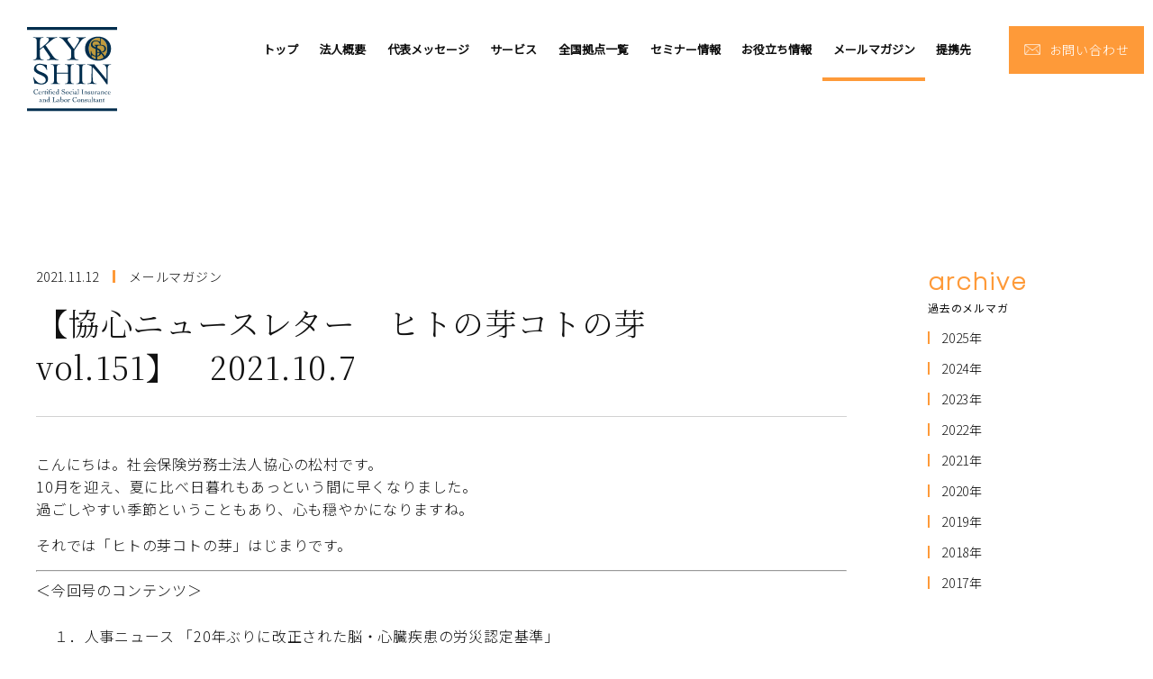

--- FILE ---
content_type: text/html; charset=UTF-8
request_url: https://kyoshin.group/magazine_v151/
body_size: 13774
content:

<!DOCTYPE html>
<html lang="ja" dir="ltr" prefix=”og: http://ogp.me/ns#”>
<head>
<meta charset="UTF-8">
<meta http-equiv="X-UA-Compatible" content="IE=edge,chrome=1">
<meta name="viewport" content="width=device-width, initial-scale=1, minimum-scale=1.0, maximum-scale=10.0, user-scalable=yes">


<!-- CSS -->
<link rel="stylesheet" type="text/css" href="https://kyoshin.group/wp-content/themes/kyoshin/css/first.min.css" media="all">
<link rel="stylesheet" type="text/css" href="https://kyoshin.group/wp-content/themes/kyoshin/css/style.min.css" media="all">
<link rel="stylesheet" type="text/css" href="https://kyoshin.group/wp-content/themes/kyoshin/css/styleota.css" media="all">
<link rel="stylesheet" type="text/css" href="https://kyoshin.group/wp-content/themes/kyoshin/css/style-editor.css" media="all">
<link rel="stylesheet" type="text/css" href="https://kyoshin.group/wp-content/themes/kyoshin/css/style02.css" media="all">
<link rel="stylesheet" href="https://cdnjs.cloudflare.com/ajax/libs/Swiper/7.3.3/swiper-bundle.min.css" />
<link href="https://unpkg.com/aos@2.3.1/dist/aos.css" rel="stylesheet">
<link href="https://www.gazou-data.com/contents_share/css/contents.css" rel="stylesheet" type="text/css">

<!-- Fonts -->
<link href="https://fonts.googleapis.com/css2?family=Poppins:wght@100;200&display=swap" rel="stylesheet">
<link href="https://fonts.googleapis.com/css2?family=Noto+Serif+JP:wght@200;300&display=swap" rel="stylesheet">
<link href="https://fonts.googleapis.com/css2?family=Noto+Sans+JP:wght@300;400&display=swap" rel="stylesheet">
<link href="https://use.fontawesome.com/releases/v5.6.1/css/all.css" rel="stylesheet">

<!-- スマホ用アイコン -->
<link rel="apple-touch-icon" sizes="180x180" href="./icon.png">
<link rel="icon" href="https://kyoshin.group/wp-content/themes/kyoshin/images/favicon.ico">
	
<!-- Global site tag (gtag.js) - Google Analytics -->
<script async src="https://www.googletagmanager.com/gtag/js?id=G-R6LDHLLE8E"></script>
<script>
  window.dataLayer = window.dataLayer || [];
  function gtag(){dataLayer.push(arguments);}
  gtag('js', new Date());

  gtag('config', 'G-R6LDHLLE8E');
  gtag('config', 'UA-230428797-1');
</script>
<script id="_bownow_ts">
var _bownow_ts = document.createElement('script');
_bownow_ts.charset = 'utf-8';
_bownow_ts.src = 'https://contents.bownow.jp/js/UTC_72978516afeb5582cf37/trace.js';
document.getElementsByTagName('head')[0].appendChild(_bownow_ts);
</script>

<!--[if lt IE 9]><script src="/js/html5_ie.js"></script><![endif]-->
<!--[if (gte IE 6)&(lte IE 8)]><script type="text/javascript" src="/js/selectivizr-min.js"></script><![endif]-->
<meta name='robots' content='index, follow, max-image-preview:large, max-snippet:-1, max-video-preview:-1' />

	<!-- This site is optimized with the Yoast SEO plugin v26.6 - https://yoast.com/wordpress/plugins/seo/ -->
	<title>【協心ニュースレター　ヒトの芽コトの芽　vol.151】　2021.10.7 - 社会保険労務士法人 協心 </title>
	<link rel="canonical" href="https://kyoshin.group/magazine_v151/" />
	<meta property="og:locale" content="ja_JP" />
	<meta property="og:type" content="article" />
	<meta property="og:title" content="【協心ニュースレター　ヒトの芽コトの芽　vol.151】　2021.10.7 - 社会保険労務士法人 協心 " />
	<meta property="og:url" content="https://kyoshin.group/magazine_v151/" />
	<meta property="og:site_name" content="社会保険労務士法人 協心" />
	<meta property="article:published_time" content="2021-11-12T07:29:30+00:00" />
	<meta property="article:modified_time" content="2021-11-12T08:17:17+00:00" />
	<meta name="author" content="社会保険労務士法人協心" />
	<meta name="twitter:card" content="summary_large_image" />
	<meta name="twitter:label1" content="執筆者" />
	<meta name="twitter:data1" content="社会保険労務士法人協心" />
	<script type="application/ld+json" class="yoast-schema-graph">{"@context":"https://schema.org","@graph":[{"@type":"WebPage","@id":"https://kyoshin.group/magazine_v151/","url":"https://kyoshin.group/magazine_v151/","name":"【協心ニュースレター　ヒトの芽コトの芽　vol.151】　2021.10.7 - 社会保険労務士法人 協心 ","isPartOf":{"@id":"https://kyoshin.group/#website"},"datePublished":"2021-11-12T07:29:30+00:00","dateModified":"2021-11-12T08:17:17+00:00","author":{"@id":"https://kyoshin.group/#/schema/person/82288fd519b24ca6e9a0b4ae42ab6024"},"breadcrumb":{"@id":"https://kyoshin.group/magazine_v151/#breadcrumb"},"inLanguage":"ja","potentialAction":[{"@type":"ReadAction","target":["https://kyoshin.group/magazine_v151/"]}]},{"@type":"BreadcrumbList","@id":"https://kyoshin.group/magazine_v151/#breadcrumb","itemListElement":[{"@type":"ListItem","position":1,"name":"ホーム","item":"https://kyoshin.group/"},{"@type":"ListItem","position":2,"name":"【協心ニュースレター　ヒトの芽コトの芽　vol.151】　2021.10.7"}]},{"@type":"WebSite","@id":"https://kyoshin.group/#website","url":"https://kyoshin.group/","name":"社会保険労務士法人 協心","description":"","potentialAction":[{"@type":"SearchAction","target":{"@type":"EntryPoint","urlTemplate":"https://kyoshin.group/?s={search_term_string}"},"query-input":{"@type":"PropertyValueSpecification","valueRequired":true,"valueName":"search_term_string"}}],"inLanguage":"ja"},{"@type":"Person","@id":"https://kyoshin.group/#/schema/person/82288fd519b24ca6e9a0b4ae42ab6024","name":"社会保険労務士法人協心","image":{"@type":"ImageObject","inLanguage":"ja","@id":"https://kyoshin.group/#/schema/person/image/","url":"https://secure.gravatar.com/avatar/696b7368256749081870baa3c4f1ba8152c6538486409d58677af66c55bff4ff?s=96&d=mm&r=g","contentUrl":"https://secure.gravatar.com/avatar/696b7368256749081870baa3c4f1ba8152c6538486409d58677af66c55bff4ff?s=96&d=mm&r=g","caption":"社会保険労務士法人協心"},"url":"https://kyoshin.group/author/kyoshin_kanri/"}]}</script>
	<!-- / Yoast SEO plugin. -->


<link rel="alternate" title="oEmbed (JSON)" type="application/json+oembed" href="https://kyoshin.group/wp-json/oembed/1.0/embed?url=https%3A%2F%2Fkyoshin.group%2Fmagazine_v151%2F" />
<link rel="alternate" title="oEmbed (XML)" type="text/xml+oembed" href="https://kyoshin.group/wp-json/oembed/1.0/embed?url=https%3A%2F%2Fkyoshin.group%2Fmagazine_v151%2F&#038;format=xml" />
<style id='wp-img-auto-sizes-contain-inline-css' type='text/css'>
img:is([sizes=auto i],[sizes^="auto," i]){contain-intrinsic-size:3000px 1500px}
/*# sourceURL=wp-img-auto-sizes-contain-inline-css */
</style>
<style id='wp-emoji-styles-inline-css' type='text/css'>

	img.wp-smiley, img.emoji {
		display: inline !important;
		border: none !important;
		box-shadow: none !important;
		height: 1em !important;
		width: 1em !important;
		margin: 0 0.07em !important;
		vertical-align: -0.1em !important;
		background: none !important;
		padding: 0 !important;
	}
/*# sourceURL=wp-emoji-styles-inline-css */
</style>
<style id='wp-block-library-inline-css' type='text/css'>
:root{--wp-block-synced-color:#7a00df;--wp-block-synced-color--rgb:122,0,223;--wp-bound-block-color:var(--wp-block-synced-color);--wp-editor-canvas-background:#ddd;--wp-admin-theme-color:#007cba;--wp-admin-theme-color--rgb:0,124,186;--wp-admin-theme-color-darker-10:#006ba1;--wp-admin-theme-color-darker-10--rgb:0,107,160.5;--wp-admin-theme-color-darker-20:#005a87;--wp-admin-theme-color-darker-20--rgb:0,90,135;--wp-admin-border-width-focus:2px}@media (min-resolution:192dpi){:root{--wp-admin-border-width-focus:1.5px}}.wp-element-button{cursor:pointer}:root .has-very-light-gray-background-color{background-color:#eee}:root .has-very-dark-gray-background-color{background-color:#313131}:root .has-very-light-gray-color{color:#eee}:root .has-very-dark-gray-color{color:#313131}:root .has-vivid-green-cyan-to-vivid-cyan-blue-gradient-background{background:linear-gradient(135deg,#00d084,#0693e3)}:root .has-purple-crush-gradient-background{background:linear-gradient(135deg,#34e2e4,#4721fb 50%,#ab1dfe)}:root .has-hazy-dawn-gradient-background{background:linear-gradient(135deg,#faaca8,#dad0ec)}:root .has-subdued-olive-gradient-background{background:linear-gradient(135deg,#fafae1,#67a671)}:root .has-atomic-cream-gradient-background{background:linear-gradient(135deg,#fdd79a,#004a59)}:root .has-nightshade-gradient-background{background:linear-gradient(135deg,#330968,#31cdcf)}:root .has-midnight-gradient-background{background:linear-gradient(135deg,#020381,#2874fc)}:root{--wp--preset--font-size--normal:16px;--wp--preset--font-size--huge:42px}.has-regular-font-size{font-size:1em}.has-larger-font-size{font-size:2.625em}.has-normal-font-size{font-size:var(--wp--preset--font-size--normal)}.has-huge-font-size{font-size:var(--wp--preset--font-size--huge)}.has-text-align-center{text-align:center}.has-text-align-left{text-align:left}.has-text-align-right{text-align:right}.has-fit-text{white-space:nowrap!important}#end-resizable-editor-section{display:none}.aligncenter{clear:both}.items-justified-left{justify-content:flex-start}.items-justified-center{justify-content:center}.items-justified-right{justify-content:flex-end}.items-justified-space-between{justify-content:space-between}.screen-reader-text{border:0;clip-path:inset(50%);height:1px;margin:-1px;overflow:hidden;padding:0;position:absolute;width:1px;word-wrap:normal!important}.screen-reader-text:focus{background-color:#ddd;clip-path:none;color:#444;display:block;font-size:1em;height:auto;left:5px;line-height:normal;padding:15px 23px 14px;text-decoration:none;top:5px;width:auto;z-index:100000}html :where(.has-border-color){border-style:solid}html :where([style*=border-top-color]){border-top-style:solid}html :where([style*=border-right-color]){border-right-style:solid}html :where([style*=border-bottom-color]){border-bottom-style:solid}html :where([style*=border-left-color]){border-left-style:solid}html :where([style*=border-width]){border-style:solid}html :where([style*=border-top-width]){border-top-style:solid}html :where([style*=border-right-width]){border-right-style:solid}html :where([style*=border-bottom-width]){border-bottom-style:solid}html :where([style*=border-left-width]){border-left-style:solid}html :where(img[class*=wp-image-]){height:auto;max-width:100%}:where(figure){margin:0 0 1em}html :where(.is-position-sticky){--wp-admin--admin-bar--position-offset:var(--wp-admin--admin-bar--height,0px)}@media screen and (max-width:600px){html :where(.is-position-sticky){--wp-admin--admin-bar--position-offset:0px}}

/*# sourceURL=wp-block-library-inline-css */
</style><style id='global-styles-inline-css' type='text/css'>
:root{--wp--preset--aspect-ratio--square: 1;--wp--preset--aspect-ratio--4-3: 4/3;--wp--preset--aspect-ratio--3-4: 3/4;--wp--preset--aspect-ratio--3-2: 3/2;--wp--preset--aspect-ratio--2-3: 2/3;--wp--preset--aspect-ratio--16-9: 16/9;--wp--preset--aspect-ratio--9-16: 9/16;--wp--preset--color--black: #000000;--wp--preset--color--cyan-bluish-gray: #abb8c3;--wp--preset--color--white: #ffffff;--wp--preset--color--pale-pink: #f78da7;--wp--preset--color--vivid-red: #cf2e2e;--wp--preset--color--luminous-vivid-orange: #ff6900;--wp--preset--color--luminous-vivid-amber: #fcb900;--wp--preset--color--light-green-cyan: #7bdcb5;--wp--preset--color--vivid-green-cyan: #00d084;--wp--preset--color--pale-cyan-blue: #8ed1fc;--wp--preset--color--vivid-cyan-blue: #0693e3;--wp--preset--color--vivid-purple: #9b51e0;--wp--preset--gradient--vivid-cyan-blue-to-vivid-purple: linear-gradient(135deg,rgb(6,147,227) 0%,rgb(155,81,224) 100%);--wp--preset--gradient--light-green-cyan-to-vivid-green-cyan: linear-gradient(135deg,rgb(122,220,180) 0%,rgb(0,208,130) 100%);--wp--preset--gradient--luminous-vivid-amber-to-luminous-vivid-orange: linear-gradient(135deg,rgb(252,185,0) 0%,rgb(255,105,0) 100%);--wp--preset--gradient--luminous-vivid-orange-to-vivid-red: linear-gradient(135deg,rgb(255,105,0) 0%,rgb(207,46,46) 100%);--wp--preset--gradient--very-light-gray-to-cyan-bluish-gray: linear-gradient(135deg,rgb(238,238,238) 0%,rgb(169,184,195) 100%);--wp--preset--gradient--cool-to-warm-spectrum: linear-gradient(135deg,rgb(74,234,220) 0%,rgb(151,120,209) 20%,rgb(207,42,186) 40%,rgb(238,44,130) 60%,rgb(251,105,98) 80%,rgb(254,248,76) 100%);--wp--preset--gradient--blush-light-purple: linear-gradient(135deg,rgb(255,206,236) 0%,rgb(152,150,240) 100%);--wp--preset--gradient--blush-bordeaux: linear-gradient(135deg,rgb(254,205,165) 0%,rgb(254,45,45) 50%,rgb(107,0,62) 100%);--wp--preset--gradient--luminous-dusk: linear-gradient(135deg,rgb(255,203,112) 0%,rgb(199,81,192) 50%,rgb(65,88,208) 100%);--wp--preset--gradient--pale-ocean: linear-gradient(135deg,rgb(255,245,203) 0%,rgb(182,227,212) 50%,rgb(51,167,181) 100%);--wp--preset--gradient--electric-grass: linear-gradient(135deg,rgb(202,248,128) 0%,rgb(113,206,126) 100%);--wp--preset--gradient--midnight: linear-gradient(135deg,rgb(2,3,129) 0%,rgb(40,116,252) 100%);--wp--preset--font-size--small: 13px;--wp--preset--font-size--medium: 20px;--wp--preset--font-size--large: 36px;--wp--preset--font-size--x-large: 42px;--wp--preset--spacing--20: 0.44rem;--wp--preset--spacing--30: 0.67rem;--wp--preset--spacing--40: 1rem;--wp--preset--spacing--50: 1.5rem;--wp--preset--spacing--60: 2.25rem;--wp--preset--spacing--70: 3.38rem;--wp--preset--spacing--80: 5.06rem;--wp--preset--shadow--natural: 6px 6px 9px rgba(0, 0, 0, 0.2);--wp--preset--shadow--deep: 12px 12px 50px rgba(0, 0, 0, 0.4);--wp--preset--shadow--sharp: 6px 6px 0px rgba(0, 0, 0, 0.2);--wp--preset--shadow--outlined: 6px 6px 0px -3px rgb(255, 255, 255), 6px 6px rgb(0, 0, 0);--wp--preset--shadow--crisp: 6px 6px 0px rgb(0, 0, 0);}:where(.is-layout-flex){gap: 0.5em;}:where(.is-layout-grid){gap: 0.5em;}body .is-layout-flex{display: flex;}.is-layout-flex{flex-wrap: wrap;align-items: center;}.is-layout-flex > :is(*, div){margin: 0;}body .is-layout-grid{display: grid;}.is-layout-grid > :is(*, div){margin: 0;}:where(.wp-block-columns.is-layout-flex){gap: 2em;}:where(.wp-block-columns.is-layout-grid){gap: 2em;}:where(.wp-block-post-template.is-layout-flex){gap: 1.25em;}:where(.wp-block-post-template.is-layout-grid){gap: 1.25em;}.has-black-color{color: var(--wp--preset--color--black) !important;}.has-cyan-bluish-gray-color{color: var(--wp--preset--color--cyan-bluish-gray) !important;}.has-white-color{color: var(--wp--preset--color--white) !important;}.has-pale-pink-color{color: var(--wp--preset--color--pale-pink) !important;}.has-vivid-red-color{color: var(--wp--preset--color--vivid-red) !important;}.has-luminous-vivid-orange-color{color: var(--wp--preset--color--luminous-vivid-orange) !important;}.has-luminous-vivid-amber-color{color: var(--wp--preset--color--luminous-vivid-amber) !important;}.has-light-green-cyan-color{color: var(--wp--preset--color--light-green-cyan) !important;}.has-vivid-green-cyan-color{color: var(--wp--preset--color--vivid-green-cyan) !important;}.has-pale-cyan-blue-color{color: var(--wp--preset--color--pale-cyan-blue) !important;}.has-vivid-cyan-blue-color{color: var(--wp--preset--color--vivid-cyan-blue) !important;}.has-vivid-purple-color{color: var(--wp--preset--color--vivid-purple) !important;}.has-black-background-color{background-color: var(--wp--preset--color--black) !important;}.has-cyan-bluish-gray-background-color{background-color: var(--wp--preset--color--cyan-bluish-gray) !important;}.has-white-background-color{background-color: var(--wp--preset--color--white) !important;}.has-pale-pink-background-color{background-color: var(--wp--preset--color--pale-pink) !important;}.has-vivid-red-background-color{background-color: var(--wp--preset--color--vivid-red) !important;}.has-luminous-vivid-orange-background-color{background-color: var(--wp--preset--color--luminous-vivid-orange) !important;}.has-luminous-vivid-amber-background-color{background-color: var(--wp--preset--color--luminous-vivid-amber) !important;}.has-light-green-cyan-background-color{background-color: var(--wp--preset--color--light-green-cyan) !important;}.has-vivid-green-cyan-background-color{background-color: var(--wp--preset--color--vivid-green-cyan) !important;}.has-pale-cyan-blue-background-color{background-color: var(--wp--preset--color--pale-cyan-blue) !important;}.has-vivid-cyan-blue-background-color{background-color: var(--wp--preset--color--vivid-cyan-blue) !important;}.has-vivid-purple-background-color{background-color: var(--wp--preset--color--vivid-purple) !important;}.has-black-border-color{border-color: var(--wp--preset--color--black) !important;}.has-cyan-bluish-gray-border-color{border-color: var(--wp--preset--color--cyan-bluish-gray) !important;}.has-white-border-color{border-color: var(--wp--preset--color--white) !important;}.has-pale-pink-border-color{border-color: var(--wp--preset--color--pale-pink) !important;}.has-vivid-red-border-color{border-color: var(--wp--preset--color--vivid-red) !important;}.has-luminous-vivid-orange-border-color{border-color: var(--wp--preset--color--luminous-vivid-orange) !important;}.has-luminous-vivid-amber-border-color{border-color: var(--wp--preset--color--luminous-vivid-amber) !important;}.has-light-green-cyan-border-color{border-color: var(--wp--preset--color--light-green-cyan) !important;}.has-vivid-green-cyan-border-color{border-color: var(--wp--preset--color--vivid-green-cyan) !important;}.has-pale-cyan-blue-border-color{border-color: var(--wp--preset--color--pale-cyan-blue) !important;}.has-vivid-cyan-blue-border-color{border-color: var(--wp--preset--color--vivid-cyan-blue) !important;}.has-vivid-purple-border-color{border-color: var(--wp--preset--color--vivid-purple) !important;}.has-vivid-cyan-blue-to-vivid-purple-gradient-background{background: var(--wp--preset--gradient--vivid-cyan-blue-to-vivid-purple) !important;}.has-light-green-cyan-to-vivid-green-cyan-gradient-background{background: var(--wp--preset--gradient--light-green-cyan-to-vivid-green-cyan) !important;}.has-luminous-vivid-amber-to-luminous-vivid-orange-gradient-background{background: var(--wp--preset--gradient--luminous-vivid-amber-to-luminous-vivid-orange) !important;}.has-luminous-vivid-orange-to-vivid-red-gradient-background{background: var(--wp--preset--gradient--luminous-vivid-orange-to-vivid-red) !important;}.has-very-light-gray-to-cyan-bluish-gray-gradient-background{background: var(--wp--preset--gradient--very-light-gray-to-cyan-bluish-gray) !important;}.has-cool-to-warm-spectrum-gradient-background{background: var(--wp--preset--gradient--cool-to-warm-spectrum) !important;}.has-blush-light-purple-gradient-background{background: var(--wp--preset--gradient--blush-light-purple) !important;}.has-blush-bordeaux-gradient-background{background: var(--wp--preset--gradient--blush-bordeaux) !important;}.has-luminous-dusk-gradient-background{background: var(--wp--preset--gradient--luminous-dusk) !important;}.has-pale-ocean-gradient-background{background: var(--wp--preset--gradient--pale-ocean) !important;}.has-electric-grass-gradient-background{background: var(--wp--preset--gradient--electric-grass) !important;}.has-midnight-gradient-background{background: var(--wp--preset--gradient--midnight) !important;}.has-small-font-size{font-size: var(--wp--preset--font-size--small) !important;}.has-medium-font-size{font-size: var(--wp--preset--font-size--medium) !important;}.has-large-font-size{font-size: var(--wp--preset--font-size--large) !important;}.has-x-large-font-size{font-size: var(--wp--preset--font-size--x-large) !important;}
/*# sourceURL=global-styles-inline-css */
</style>

<style id='classic-theme-styles-inline-css' type='text/css'>
/*! This file is auto-generated */
.wp-block-button__link{color:#fff;background-color:#32373c;border-radius:9999px;box-shadow:none;text-decoration:none;padding:calc(.667em + 2px) calc(1.333em + 2px);font-size:1.125em}.wp-block-file__button{background:#32373c;color:#fff;text-decoration:none}
/*# sourceURL=/wp-includes/css/classic-themes.min.css */
</style>
<link rel='stylesheet' id='slb_core-css' href='https://kyoshin.group/wp-content/plugins/simple-lightbox/client/css/app.css?ver=2.9.4' type='text/css' media='all' />
<link rel='stylesheet' id='wp-pagenavi-css' href='https://kyoshin.group/wp-content/plugins/wp-pagenavi/pagenavi-css.css?ver=2.70' type='text/css' media='all' />
<link rel="https://api.w.org/" href="https://kyoshin.group/wp-json/" /><link rel="alternate" title="JSON" type="application/json" href="https://kyoshin.group/wp-json/wp/v2/posts/7153" /><link rel="EditURI" type="application/rsd+xml" title="RSD" href="https://kyoshin.group/xmlrpc.php?rsd" />
<meta name="generator" content="WordPress 6.9" />
<link rel='shortlink' href='https://kyoshin.group/?p=7153' />
<!-- Markup (JSON-LD) structured in schema.org ver.4.8.1 START -->
<script type="application/ld+json">
{
    "@context": "https://schema.org",
    "@type": "BreadcrumbList",
    "itemListElement": [
        {
            "@type": "ListItem",
            "position": 1,
            "item": {
                "@id": "https://kyoshin.group",
                "name": "社会保険労務士法人 協心"
            }
        },
        {
            "@type": "ListItem",
            "position": 2,
            "item": {
                "@id": "https://kyoshin.group/./backnumber/",
                "name": "メールマガジン"
            }
        },
        {
            "@type": "ListItem",
            "position": 3,
            "item": {
                "@id": "https://kyoshin.group/magazine_v151/",
                "name": "【協心ニュースレター　ヒトの芽コトの芽　vol.151】　2021.10.7"
            }
        }
    ]
}
</script>
<!-- Markup (JSON-LD) structured in schema.org END -->
</head><body class="news">
<!-- header -->
<div class="header">
  <a class="logo" href="https://kyoshin.group/" data-aos="fade-in"><img src="https://kyoshin.group/wp-content/themes/kyoshin/images/logo.svg" alt="社会保険労務士法人 協心"></a>
  
  <div class="header-nav" data-aos="fade-in" data-aos-delay="1500">
    <div class="header-nav-iner">
      <ul class="header-nav-list">
        <li><a href="https://kyoshin.group/">トップ</a></li>
        <li><a href="https://kyoshin.group/about/">法人概要</a></li>
        <li><a href="https://kyoshin.group/message/">代表メッセージ</a></li>
        <li>
          <span >サービス<i class="plus"></i></span>
          <ul class="service-nav">
            <li><a href="https://kyoshin.group/insurance/">労働保険・社会保険各種手続き</a></li>
            <li><a href="https://kyoshin.group/calculation/">給与計算アウトソーシング</a></li>
            <li><a href="https://kyoshin.group/subsidy/">助成金申請</a></li>
            <li><a href="https://kyoshin.group/regulations/">就業規則作成コンサルティング</a></li>
            <li><a href="https://kyoshin.group/advisor/">人事労務相談顧問</a></li>
            <li><a href="https://kyoshin.group/wage/">賃金制度構築</a></li>
            <li><a href="https://kyoshin.group/seminar/">セミナー・社内研修講師</a></li>
            <li><a href="https://kyoshin.group/laborinsurance/">労災保険特別加入</a></li>
          </ul>
        </li>
        <li><a href="https://kyoshin.group/branch/">全国拠点一覧</a></li>
        <li><a href="https://kyoshin.group/seminarinfo/">セミナー情報</a></li>
        <li><a href="https://kyoshinlibrary.actibookone.com/" target="_brank">お役立ち情報</a></li>
        <li><a href="https://kyoshin.group/mailmagazine/" class="active">メールマガジン</a></li>
        <li><a href="https://kyoshin.group/partners/">提携先</a></li>
      </ul>
      <!-- <a class="loginpage" href="#">
        <span class="min">お客さま専用ページ</span>
        <span class="main">ログイン</span>
      </a> -->
      <a class="contactbtn" href="https://kyoshin.group/contact/">
        <i><img src="https://kyoshin.group/wp-content/themes/kyoshin/images/mailicon.png" alt=""></i>
        <span class="text">お問い合わせ</span>
      </a>
    </div>
  </div>

  <!-- ハンバーガーボタン -->
  <button class="burger-btn" data-aos="fade-in" data-aos-delay="1500">
    <span class="bar bar_top"></span>
    <span class="bar bar_mid"></span>
    <span class="bar bar_bottom"></span>
  </button>
</div>

<!-- Content -->

<div class="newsList-wrap article">
  <div class="newsList-right">
    <div class="newsList">
                        <div class="article-top">
        <div class="article-info">
          <span class="date">2021.11.12</span>
          <span class="category">メールマガジン</span>
        </div>
        <p class="article-title">【協心ニュースレター　ヒトの芽コトの芽　vol.151】　2021.10.7</p>
      </div>
      <div class="article-body">
        <style>
strong{font-weight:bold;}
a{word-break: break-all;}
@media only screen and (max-width: 739px) {
#magazineContent h2 span {
display: block;
width: 100%;
padding: 6px 10px;
margin-right:0;
margin-left: -10px;
text-align:center;
line-height: 1.41;
margin-bottom: 0.5em;
}
#magazineContent h2 {
padding: 0 10px 0.5em 10px;
}
}
</style>
<div id="magazineContent">
<p class="text">こんにちは。社会保険労務士法人協心の松村です。<br />
10月を迎え、夏に比べ日暮れもあっという間に早くなりました。<br />
過ごしやすい季節ということもあり、心も穏やかになりますね。
</p>
<p class="text">
それでは「ヒトの芽コトの芽」はじまりです。
</p>
<hr />
<p class="text">＜今回号のコンテンツ＞</p>
<ol class="orderlist">
<li>１．人事ニュース  「20年ぶりに改正された脳・心臓疾患の労災認定基準」</li>
<li>２. オンラインセミナー開催のお知らせ</li>
<li>３．ブログ　 　　「副業・兼業のセーフティーネット」</li>
<li>４．支店長コラム</li>
<li>５. おすすめ書式・リーフレット</li>
</ol>
<hr />
<p></p>
<h2><span>１</span>要チェック！　人事ニュース　≫≫≫</h2>
<p class="text">●　20年ぶりに改正された脳・心臓疾患の労災認定基準　●</p>
<p class="text">
厚生労働省は、労働者に発症した脳・心臓疾患について、労災認定する際の基準を定めていますが、その基準が20年ぶりに改正されました。</p>
<p class="text">
【内容】<br />
--------------------------------------------------------------------------<br />
１．労働者以外の負荷要因の考慮<br />
発症前１ヶ月におおむね100時間または発症前2ヶ月間ないし6ヶ月間、1ヶ月あたり80時間を超える時間外労働が認められる場合、業務と発症との関係が強いと評価することを示していましたが、この基準が変更されました。
</p>
<p class="text">
２．労働時間以外の負荷要因の見直し<br />
労働時間以外の負荷要因が見直され、いくつかの項目が新たに追加されました。<br />
--------------------------------------------------------------------------
</p>
<p class="text">▼全文はこちらから<a href="http://contents.kyoshin.group/view.php?page=news_contents_7149"><br />
http://contents.kyoshin.group/view.php?page=news_contents_7149</a>
</p>
<p class="text">■参考リンク<br />
厚生労働省「脳・心臓疾患の労災認定基準を改正しました」<a href="https://www.mhlw.go.jp/stf/newpage_21017.html" target="blank" rel="noopener noreferrer"><br />
https://www.mhlw.go.jp/stf/newpage_21017.html</a>
</p>
<h2><span>２</span>オンラインセミナー開催のお知らせ</h2>
<p class="text">
■ 協心セミナー<br />
　保健師×社会保険労務士【コロナ禍のメンタルヘルス対応】<br />
--------------------------------------------------------------------------<br />
　＜開催概要＞<br />
　◇日&nbsp;&nbsp;&nbsp;&nbsp;&nbsp;&nbsp;時　2021年10月22日（金） 16:00 ～17:00<br />
　◇開催方法　オンライン開催(Zoom)<br />
　◇参&nbsp;&nbsp;加&nbsp;費　無料<br />
　◇詳&nbsp;&nbsp;&nbsp;&nbsp;&nbsp;&nbsp;細　<a href="http://kyoshin2022.kir.jp/wp/seminar_20211022/">http://kyoshin2022.kir.jp/wp/seminar_20211022/</a><br />
--------------------------------------------------------------------------
</p>
<h2><span>３</span>ブログ　≫≫≫「副業・兼業のセーフティーネット」</h2>
<p class="text">
副業や兼業といった複数の仕事を掛け持つ労働者の増加に合わせて、セーフティーネットの拡充が図られています。労働者災害補償保険法（以後、労災保険）において、「複数事業労働者」への給付が行われるようになりました。<br />
今回は、アルバイト従業員が業務中にケガを負ったときの話になります。
</p>
<p class="text">
<strong>担当者</strong><br />
「倉庫の整理をしていたアルバイト従業員が作業中に腰を痛めてしまって、病院で治療を受けて現在は自宅療養中なのですが、労災保険は使えますか。」
</p>
<p class="text">
<strong>私</strong><br />
「業務が原因の負傷であれば労災保険の対象となると思います。<br />
　アルバイトとのことですが、他の会社と掛け持ちされていますか。」
</p>
<p class="text">
<strong>担当者</strong><br />
「他の会社でも働いています。」
</p>
<p class="text">
<strong>私</strong><br />
「昨年から複数の会社で働いている労働者は、複数事業労働者として休業補償の日額の計算方法が変わっておりまして、改正前は実際に負傷した会社の賃金額のみを基礎にしていましたが、現在では掛け持ちしている全ての会社の賃金額を基礎にして支払われるようになりました。」
</p>
<p class="text">
<strong>担当者</strong><br />
「補償される賃金額の範囲が広がったんですね。<br />
　ということは他の会社で得ている収入も確認しないといけないのでしょうか。」
</p>
<p class="text">
<strong>私</strong><br />
「仰る通りです。<br />
　他の会社で得ている収入についてご確認いただけますでしょうか。」
</p>
<p class="text">
<strong>担当者</strong><br />
「わかりました。<br />
　フリーランスの自転車配達員をしているようなんですけど、個人事業主の収入も賃金額として含められますか。」
</p>
<p class="text">
<strong>私</strong><br />
「通常、個人事業主としての収入は含められません。<br />
　ただ令和３年９月１日からは、『自転車を使用して貨物運送事業を行う者』も一人親方等として特別加入の対象となりました。<br />
　特別加入をしている場合は、加入時に決定された給付基礎日額と合わせて休業補償が支払われます。」
</p>
<p class="text">
<strong>担当者</strong><br />
「フリーランスであっても補償が受けられる制度もあるんですね。<br />
　それでは書類の準備をお願いします。」
</p>
<p class="text">
<strong>私</strong><br />
「承知いたしました！お手続きの準備を進めさせていただきます！」
</p>
<p class="text" style="margin-top:4em;">
休業補償のほかにも、療養の給付（病院・薬局等でかかった費用の補償）や障害補償等の各種給付も同様に受けることができます。<br />
複数事業労働者の方については、各就業先で支払われている賃金額を合算した額を基礎として給付基礎日額（保険給付の算定基礎となる日額）が決定されるほか、各就業先の業務上の負荷（労働時間やストレス等）を総合的に評価して、労災認定の判断をするようになりました。<br />
１つの就業先のみの業務上の負荷を評価して業務災害に当たらない場合であっても、複数の就業先の業務上の負荷を総合的に評価して労災認定されるようになりました。<br />
パート労働者や多様な働き方を選択する方、複数の会社で働いている方が増えているなど、副業・兼業を取り巻く状況の変化に合わせて、複数事業労働者が安心して働くことができる環境の整備が進められています。
</p>
<p class="text">■参考リンク（厚生労働省）<br />
自転車を使用して貨物運送事業を行う者　特別加入について<a href="https://www.mhlw.go.jp/content/000821215.pdf" target="blank" rel="noopener noreferrer"><br />
https://www.mhlw.go.jp/content/000821215.pdf</a>
</p>
<p class="text">
複数事業労働者への労災保険給付　わかりやすい解説<a href="https://www.mhlw.go.jp/content/000662505.pdf" target="blank" rel="noopener noreferrer"><br />
https://www.mhlw.go.jp/content/000662505.pdf</a>
</p>
<h2><span>４</span>支店長コラム</h2>
<p class="text">
今回は、兵庫支店長によるコラム　<a href="http://kyoshin2022.kir.jp/wp/%e7%b5%84%e7%b9%94%e3%81%ae%e5%8d%b1%e6%a9%9f/">「組織の危機」</a>
</p>
<h2><span>５</span>おすすめ書式・リーフレット</h2>
<p class="text">
今回のおすすめリーフレットは、<br />
「育児・介護休業法　改正ポイントのご案内」<br />
「令和4年10月から育児休業給付制度が変わります。」です。
</p>
<p class="text"><a href="https://www.mhlw.go.jp/content/11600000/000838696.pdf" target="blank" rel="noopener noreferrer"><br />
https://www.mhlw.go.jp/content/11600000/000838696.pdf</a>
</p>
<p class="text">
令和4年4月1日から段階的に施行されます。<br />
育児・介護休業法の改正により、令和4年4月1日から、雇用環境整備、個別の周知・意向確認の措置が義務化され、令和4年10月1日からは、育児休業の2回までの分割と、産後パパ育休の制度が施行されます。改正の内容について、確認していきましょう。
</p>
<section class="postscript">編┃集┃後┃記┃<br />
━┛━┛━┛━┛<br />
道端に落ちている石ころを嬉しそうに拾う男性を見ました。<br />
傍から見るとただの石ころにしか見えませんが、「彼にとっては、宝石のようなものだったのかもしれない…。」と当時の出来事を振り返り、思った今日この頃です。<br />
（松村）<br />
━…━‥‥━…━…━‥‥━…━…━‥‥━…━…━‥‥━…━…━‥‥━…━…</p>
<p class="text" style="text-align:left;">
≫≫≫≫≫≫≫≫≫≫≫≫≫≫≫≫≫≫≫≫≫≫≫≫≫≫≫≫≫≫≫≫≫≫≫≫≫
</p>
<p class="text" style="text-align:left;">
■特設ページ【新型コロナウイルス対応関連情報】で最新情報を発信中■
</p>
<p class="text" style="text-align:left;">
<a href="http://kyoshin2022.kir.jp/wp/news/covid-19/" target="blank" rel="noopener noreferrer">http://kyoshin2022.kir.jp/wp/news/covid-19/</a>
</p>
<p class="text" style="text-align:left;">
≫≫≫≫≫≫≫≫≫≫≫≫≫≫≫≫≫≫≫≫≫≫≫≫≫≫≫≫≫≫≫≫≫≫≫≫≫<br />
━…━‥‥━…━…━‥‥━…━…━‥‥━…━…━‥‥━…━…━‥‥━…━…
</p>
<p>発行元：社会保険労務士法人　協心　≪東京・大阪・兵庫・福岡≫</p>
<p>　ホームページ: http://kyoshin2022.kir.jp/wp/</p>
<p>ご感想・お問い合わせ → news@kyoshin2022.kir.jp 　<br />
配信停止 → %url/http:out:stop%<br />
━━━━━━━━━━━━━━━━━━━━━━━━━━━━━━━━━━━━━<br />
※記事の無断転載を禁じます</section>
</div>
      </div>

      <div class="article-btnwrap">
        <span class="pre"><a href="https://kyoshin.group/magazine_v150/" rel="prev"><span class="arrow"></span>前の記事へ</a></span>
        <a class="listbtn" href="https://kyoshin.group/seminarinfo_old/">バックナンバー一覧へ戻る</a>
        <span class="next"><a href="https://kyoshin.group/magazine_v152/" rel="next">次の記事へ<span class="arrow"></span></a></span>
      </div>

                </div>
      </div>

  <div class="newsList-category">
    <div class="newsList-category-iner">
      <h3 class="newsList-category-title archive">
        <span class="en">archive</span>
        <span class="jp">過去のメルマガ</span>
      </h3>
      <ul class="newsList-category-list">
        	<li><a href='https://kyoshin.group/2025/?cat=8'>2025年</a></li>
	<li><a href='https://kyoshin.group/2024/?cat=8'>2024年</a></li>
	<li><a href='https://kyoshin.group/2023/?cat=8'>2023年</a></li>
	<li><a href='https://kyoshin.group/2022/?cat=8'>2022年</a></li>
	<li><a href='https://kyoshin.group/2021/?cat=8'>2021年</a></li>
	<li><a href='https://kyoshin.group/2020/?cat=8'>2020年</a></li>
	<li><a href='https://kyoshin.group/2019/?cat=8'>2019年</a></li>
	<li><a href='https://kyoshin.group/2018/?cat=8'>2018年</a></li>
	<li><a href='https://kyoshin.group/2017/?cat=8'>2017年</a></li>
      </ul>
    </div>
  </div>

</div>

<!-- /Content -->

<!-- contact -->
<div class="contactSec" data-aos="fade-up">
  <div class="contactSec-iner">
    <div class="contactSec-midashi">
      <h3 class="main" data-aos="fade-up">Contact us</h3>
      <p class="sub" data-aos="fade-up">お問い合わせ･ご相談など、<br class="_sp">お気軽にご相談ください。</p>
    </div>
    <div class="contactSec-btnwrap">
      <a href="https://kyoshin.group/contact/" class="contactBtn">
        <span class="text">お問い合わせはこちら</span>
        <span class="arrow"></span>
      </a>
      <div class="syoshikiDL">
        <p class="title">WORDでそのまま使える人事労務書式集</p>
        <a href="https://kyoshin.group/format/">書式ダウンロード</a>
      </div>
	<div class="syoshikiDL">
		<p class="title">人事労務リーフレット集</p>
        <a href="https://kyoshin.group/leaflet/">リーフレットダウンロード</a>
	</div>
      <!-- <a href="#" class="loginpageBtn"><span class="text">お客様専用ページログイン</span></a>
      <p>※すでに協心とお取引のあるお客さまはこちらからログインできます。</p> -->
    </div>
  </div>
</div>
<!-- footer -->
<div class="footer">
  <div class="footer-top">
    <div class="footer-logo">
      <a href="https://kyoshin.group/"><img src="https://kyoshin.group/wp-content/themes/kyoshin/images/footer_logo.svg" alt="社会保険労務士法人 協心"></a>
    </div>
    <div class="footer-right">
      <div class="footer-nav">
        <ul class="footer-nav-iner">
          <li><a href="https://kyoshin.group/">トップ</a></li>
          <li><a href="https://kyoshin.group/about/">法人概要</a></li>
          <li><a href="https://kyoshin.group/message/">代表メッセージ</a></li>
        </ul>
        <ul class="footer-nav-iner">
          <li>
            <span>サービス</span>
            <ul class="footer-subnav">
              <li><a href="https://kyoshin.group/insurance/">労働保険・社会保険各種手続き</a></li>
              <li><a href="https://kyoshin.group/calculation/">給与計算アウトソーシング</a></li>
              <li><a href="https://kyoshin.group/subsidy/">助成金申請</a></li>
              <li><a href="https://kyoshin.group/regulations/">就業規則作成コンサルティング</a></li>
              <li><a href="https://kyoshin.group/advisor/">人事労務相談顧問</a></li>
              <li><a href="https://kyoshin.group/wage/">賃金制度構築</a></li>
              <li><a href="https://kyoshin.group/seminar/">セミナー・社内研修講師</a></li>
              <li><a href="https://kyoshin.group/laborinsurance/">労災保険特別加入</a></li>
            </ul>
          </li>
        </ul>
        <ul class="footer-nav-iner">
          <li><a href="https://kyoshin.group/branch/">全国拠点一覧</a></li>
          <li><a href="https://kyoshin.group/seminar/">セミナー情報</a></li>
          <li><a href="https://kyoshinlibrary.actibookone.com/" target="_brank">お役立ち情報</a></li>
          <li><a href="https://kyoshin.group/mailmagazine/">メールマガジン</a></li>
          <li><a href="https://kyoshin.group/partners/">提携先</a></li>
          <li><a href="https://kyoshin.group/recruit/">採用情報</a></li>
        </ul>
      </div>
      <div class="footerbtnsec">
        <a href="https://kyoshin.group/contact/" class="contactBtn">お問い合わせ</a>
        <!-- <a href="#" class="loginpageBtn">お客様専用ページログイン</a> -->
      </div>
    </div>
  </div>
  <div class="footer-bottom">
    <a href="https://kyoshin.group/privacypolicy/">プライバシーポリシー</a>
    <p class="copyright">Copyright &copy; 2009 社会保険労務士法人 協心. All Rights Reserved.</p>
  </div>
</div>


<!-- JS -->
<script src="https://cdnjs.cloudflare.com/ajax/libs/jquery/3.4.1/jquery.min.js"></script>
<script src="https://cdnjs.cloudflare.com/ajax/libs/Swiper/7.3.3/swiper-bundle.min.js"></script>
<script src="https://unpkg.com/aos@2.3.1/dist/aos.js"></script>
<script src="https://kyoshin.group/wp-content/themes/kyoshin/js/ofi.min.js"></script>
<!-- common_JS -->
<script src="https://kyoshin.group/wp-content/themes/kyoshin/js/common.min.js"></script>
<script type="speculationrules">
{"prefetch":[{"source":"document","where":{"and":[{"href_matches":"/*"},{"not":{"href_matches":["/wp-*.php","/wp-admin/*","/wp-content/uploads/*","/wp-content/*","/wp-content/plugins/*","/wp-content/themes/kyoshin/*","/*\\?(.+)"]}},{"not":{"selector_matches":"a[rel~=\"nofollow\"]"}},{"not":{"selector_matches":".no-prefetch, .no-prefetch a"}}]},"eagerness":"conservative"}]}
</script>
<script id="wp-emoji-settings" type="application/json">
{"baseUrl":"https://s.w.org/images/core/emoji/17.0.2/72x72/","ext":".png","svgUrl":"https://s.w.org/images/core/emoji/17.0.2/svg/","svgExt":".svg","source":{"concatemoji":"https://kyoshin.group/wp-includes/js/wp-emoji-release.min.js?ver=6.9"}}
</script>
<script type="module">
/* <![CDATA[ */
/*! This file is auto-generated */
const a=JSON.parse(document.getElementById("wp-emoji-settings").textContent),o=(window._wpemojiSettings=a,"wpEmojiSettingsSupports"),s=["flag","emoji"];function i(e){try{var t={supportTests:e,timestamp:(new Date).valueOf()};sessionStorage.setItem(o,JSON.stringify(t))}catch(e){}}function c(e,t,n){e.clearRect(0,0,e.canvas.width,e.canvas.height),e.fillText(t,0,0);t=new Uint32Array(e.getImageData(0,0,e.canvas.width,e.canvas.height).data);e.clearRect(0,0,e.canvas.width,e.canvas.height),e.fillText(n,0,0);const a=new Uint32Array(e.getImageData(0,0,e.canvas.width,e.canvas.height).data);return t.every((e,t)=>e===a[t])}function p(e,t){e.clearRect(0,0,e.canvas.width,e.canvas.height),e.fillText(t,0,0);var n=e.getImageData(16,16,1,1);for(let e=0;e<n.data.length;e++)if(0!==n.data[e])return!1;return!0}function u(e,t,n,a){switch(t){case"flag":return n(e,"\ud83c\udff3\ufe0f\u200d\u26a7\ufe0f","\ud83c\udff3\ufe0f\u200b\u26a7\ufe0f")?!1:!n(e,"\ud83c\udde8\ud83c\uddf6","\ud83c\udde8\u200b\ud83c\uddf6")&&!n(e,"\ud83c\udff4\udb40\udc67\udb40\udc62\udb40\udc65\udb40\udc6e\udb40\udc67\udb40\udc7f","\ud83c\udff4\u200b\udb40\udc67\u200b\udb40\udc62\u200b\udb40\udc65\u200b\udb40\udc6e\u200b\udb40\udc67\u200b\udb40\udc7f");case"emoji":return!a(e,"\ud83e\u1fac8")}return!1}function f(e,t,n,a){let r;const o=(r="undefined"!=typeof WorkerGlobalScope&&self instanceof WorkerGlobalScope?new OffscreenCanvas(300,150):document.createElement("canvas")).getContext("2d",{willReadFrequently:!0}),s=(o.textBaseline="top",o.font="600 32px Arial",{});return e.forEach(e=>{s[e]=t(o,e,n,a)}),s}function r(e){var t=document.createElement("script");t.src=e,t.defer=!0,document.head.appendChild(t)}a.supports={everything:!0,everythingExceptFlag:!0},new Promise(t=>{let n=function(){try{var e=JSON.parse(sessionStorage.getItem(o));if("object"==typeof e&&"number"==typeof e.timestamp&&(new Date).valueOf()<e.timestamp+604800&&"object"==typeof e.supportTests)return e.supportTests}catch(e){}return null}();if(!n){if("undefined"!=typeof Worker&&"undefined"!=typeof OffscreenCanvas&&"undefined"!=typeof URL&&URL.createObjectURL&&"undefined"!=typeof Blob)try{var e="postMessage("+f.toString()+"("+[JSON.stringify(s),u.toString(),c.toString(),p.toString()].join(",")+"));",a=new Blob([e],{type:"text/javascript"});const r=new Worker(URL.createObjectURL(a),{name:"wpTestEmojiSupports"});return void(r.onmessage=e=>{i(n=e.data),r.terminate(),t(n)})}catch(e){}i(n=f(s,u,c,p))}t(n)}).then(e=>{for(const n in e)a.supports[n]=e[n],a.supports.everything=a.supports.everything&&a.supports[n],"flag"!==n&&(a.supports.everythingExceptFlag=a.supports.everythingExceptFlag&&a.supports[n]);var t;a.supports.everythingExceptFlag=a.supports.everythingExceptFlag&&!a.supports.flag,a.supports.everything||((t=a.source||{}).concatemoji?r(t.concatemoji):t.wpemoji&&t.twemoji&&(r(t.twemoji),r(t.wpemoji)))});
//# sourceURL=https://kyoshin.group/wp-includes/js/wp-emoji-loader.min.js
/* ]]> */
</script>
<script type="text/javascript" id="slb_context">/* <![CDATA[ */if ( !!window.jQuery ) {(function($){$(document).ready(function(){if ( !!window.SLB ) { {$.extend(SLB, {"context":["public","user_guest"]});} }})})(jQuery);}/* ]]> */</script>
</body>
</html>

--- FILE ---
content_type: text/css
request_url: https://kyoshin.group/wp-content/themes/kyoshin/css/first.min.css
body_size: 463
content:
@charset "UTF-8";

/*記事スタイル調整用*/
.hp2_content_title_other {
font-family: 'Noto Serif JP',serif;
	font-size: 3.5rem !important;
	line-height: 1.4 !important;
	font-weight: normal !important;
	
	    margin-bottom: 40px !important;
    border-bottom: 1px solid #d2d2d2;
    padding-bottom: 30px;
}

@media screen and (max-width: 767px) {
	.hp2_content_title_other {
		font-size: 22px !important;
			margin-bottom: 30px !important;
			padding-bottom: 20px !important;
	}
}


.news #a-con img {
	max-width: 100%;
}
.news #a-con a {
   word-wrap:break-word;
}

.news #a-con div[style="text-align:right;"] {
	
	line-height: 1;
/*	font-weight: normal ;*/
}

.news #a-con div[style="text-align:right;"] p {
    /* ここに適用したいスタイルを書きます */
/*    display: none;*/
margin-bottom: 20px;
font-size: 14px;
}

.news #a-con div[style="text-align:right;"] > p {
	line-height: 1;
}

.news #a-con div[style="text-align:right;"] .category {
	margin-left: 15px;
	padding-left: 15px;
	border-left: 3px solid #fe9a39;
	line-height: 1;
	font-size: 14px;
	display: inline-block;
}


--- FILE ---
content_type: text/css
request_url: https://kyoshin.group/wp-content/themes/kyoshin/css/style.min.css
body_size: 18113
content:
@charset "UTF-8";body{color:#111;font-family:'Noto Sans JP',"ヒラギノ角ゴ ProN W3","Hiragino Kaku Gothic ProN","メイリオ",Meiryo,"Helvetica Neue",Helvetica,Arial,sans-serif;font-weight:300}._sp,._sp_df{display:none!important}@media (max-width:767px){._pc,._pc_df{display:none!important}._sp{display:block!important}._sp_df{display:-webkit-box!important;display:-webkit-flex!important;display:-ms-flexbox!important;display:flex!important}}input[type=password],input[type=text],select,textarea{outline:0}:focus{outline:0}.clearFix:after{content:" ";display:block;visibility:hidden;clear:both;height:.1px;font-size:.1em;line-height:0}* html .clearFix{display:inline-block}* html .clearFix{height:1%}.clearFix{display:block}a,abbr,address,article,aside,audio,blockquote,body,canvas,caption,cite,code,dd,del,details,dfn,div,dl,dt,em,fieldset,figcaption,figure,footer,form,h1,h2,h3,h4,h5,h6,header,hgroup,html,iframe,img,ins,label,legend,li,main,mark,nav,ol,p,pre,q,section,small,span,strike,strong,sub,summary,sup,table,tbody,td,tfoot,th,thead,time,tr,ul,video{margin:0;padding:0;border:0}html{font-size:62.5%}body{font-size:1.6rem;line-height:2.2;letter-spacing:.05em}@media (max-width:767px){body{font-size:1.4rem;line-height:2}}*{font-family:inherit;font-size:inherit;line-height:inherit}a,a:visited{color:inherit}a{text-decoration:none}article,aside,footer,header,main,nav,section{display:block}*{-webkit-box-sizing:border-box;box-sizing:border-box}:after,:before{-webkit-box-sizing:inherit;box-sizing:inherit}table{border-collapse:collapse;border-spacing:0}ol,ul{list-style:none}img{border-style:none;display:block;line-height:0}blockquote,q{quotes:none}blockquote:after,blockquote:before,q:after,q:before{content:"";content:none}[hidden]{display:none!important}[disabled]{cursor:not-allowed}:focus:not(:focus-visible){outline:0}.sr-only{position:absolute;clip:rect(1px,1px,1px,1px);left:-9999px;top:-9999px}.header{width:100%;position:fixed;top:0;left:0;z-index:100}.header .logo{position:fixed;top:20px;left:20px;width:120px;background:#fff;padding:10px;display:block;z-index:1000}@media screen and (max-width:1200px){.header .logo{top:10px;left:10px}}@media (max-width:767px){.header .logo{top:10px;left:10px;width:60px;padding:5px}}.header .logo img{width:100%}.header-nav{position:fixed;top:20px;right:0;width:100%;height:70px;max-width:1000px;z-index:1000;-webkit-transition:.3s;-o-transition:.3s;transition:.3s}@media screen and (max-width:1300px){.header-nav{max-width:955px}}@media screen and (max-width:1200px){.header-nav{top:10px;height:60px}}@media screen and (max-width:1100px){.header-nav{visibility:hidden;height:100%;width:100%;left:0;position:fixed;top:0;opacity:0;-webkit-transition:.3s;-o-transition:.3s;transition:.3s;z-index:2;background:#f8f8f8;display:block;max-width:none;padding:160px 40px 50px;overflow-y:scroll}}@media (max-width:767px){.header-nav{padding:100px 20px}}.header-nav.fade{opacity:1;visibility:visible;-webkit-transition:.3s;-o-transition:.3s;transition:.3s}.header-nav-iner{display:-webkit-box;display:-webkit-flex;display:-ms-flexbox;display:flex;-webkit-flex-wrap:wrap;-ms-flex-wrap:wrap;flex-wrap:wrap;-webkit-box-pack:justify;-webkit-justify-content:space-between;-ms-flex-pack:justify;justify-content:space-between;-webkit-box-align:center;-webkit-align-items:center;-ms-flex-align:center;align-items:center;background:#fff;height:100%;padding:0 20px}@media screen and (max-width:1100px){.header-nav-iner{display:block;height:auto;background:0 0}}@media screen and (max-width:1300px){.header-nav-iner{padding:0 10px}}.header-nav-list{display:-webkit-box;display:-webkit-flex;display:-ms-flexbox;display:flex;-webkit-box-pack:justify;-webkit-justify-content:space-between;-ms-flex-pack:justify;justify-content:space-between;width:calc(100% - 160px - 20px);margin-right:20px;height:100%}@media screen and (max-width:1100px){.header-nav-list{-webkit-flex-wrap:wrap;-ms-flex-wrap:wrap;flex-wrap:wrap;margin-right:0;height:auto;width:100%;max-width:none;margin-bottom:40px}}.header-nav-list>li{height:100%;position:relative}@media screen and (max-width:1100px){.header-nav-list>li{width:100%;height:auto}}@media (max-width:767px){.header-nav-list>li{height:auto}}@media screen and (max-width:1100px){.header-nav-list>li.active{height:auto}}.header-nav-list>li.active .service-nav{visibility:visible;opacity:1;z-index:1}@media screen and (max-width:1100px){.header-nav-list>li.active .service-nav{position:static}}.header-nav-list>li span,.header-nav-list>li>a{padding:0 .9em;height:100%;font-size:1.4rem;letter-spacing:0;font-weight:700;display:-webkit-box;display:-webkit-flex;display:-ms-flexbox;display:flex;-webkit-flex-wrap:wrap;-ms-flex-wrap:wrap;flex-wrap:wrap;-webkit-box-pack:justify;-webkit-justify-content:space-between;-ms-flex-pack:justify;justify-content:space-between;-webkit-box-align:center;-webkit-align-items:center;-ms-flex-align:center;align-items:center;-webkit-box-pack:center;-webkit-justify-content:center;-ms-flex-pack:center;justify-content:center;position:relative;-webkit-transition:.3s;-o-transition:.3s;transition:.3s}@media screen and (max-width:1300px){.header-nav-list>li span,.header-nav-list>li>a{font-size:1.3rem}}@media screen and (max-width:1100px){.header-nav-list>li span,.header-nav-list>li>a{text-align:left;width:100%;display:block;border-bottom:1px solid #d2d2d2;padding:12px 0}}@media screen and (max-width:1100px){.header-nav-list>li span,.header-nav-list>li>a{height:auto}}.header-nav-list>li span:after,.header-nav-list>li>a:after{content:"";width:100%;height:4px;-webkit-transition:.3s;-o-transition:.3s;transition:.3s;background:0 0;position:absolute;bottom:0;left:0}@media screen and (min-width:1100px){.header-nav-list>li span.active:after,.header-nav-list>li>a.active:after{background:#fe9a39}.header-nav-list>li span:hover,.header-nav-list>li>a:hover{color:#fe9a39}.header-nav-list>li span:hover:after,.header-nav-list>li>a:hover:after{background:#fe9a39}}.header-nav .loginpage{display:inline-block;border:1px solid #002d4d;padding:10px;width:160px;height:53px;position:relative}@media screen and (max-width:1300px){.header-nav .loginpage{width:160px}}@media screen and (max-width:1100px){.header-nav .loginpage{width:100%;margin-bottom:10px}}.header-nav .loginpage:after{content:"";background:url(../images/otherlink_icon_2.png) no-repeat;width:10px;height:10px;background-size:10px;position:absolute;top:10px;right:10px}.header-nav .loginpage span{display:block;line-height:1;text-align:center}.header-nav .loginpage .min{font-size:1.2rem;margin-bottom:6px;letter-spacing:0}.header-nav .loginpage .main{font-size:1.4rem}.header-nav .contactbtn{background:#fe9a39;display:-webkit-box;display:-webkit-flex;display:-ms-flexbox;display:flex;-webkit-flex-wrap:wrap;-ms-flex-wrap:wrap;flex-wrap:wrap;-webkit-box-pack:justify;-webkit-justify-content:space-between;-ms-flex-pack:justify;justify-content:space-between;-webkit-box-align:center;-webkit-align-items:center;-ms-flex-align:center;align-items:center;-webkit-box-pack:center;-webkit-justify-content:center;-ms-flex-pack:center;justify-content:center;width:160px;height:53px;-webkit-transition:.3s;-o-transition:.3s;transition:.3s}@media screen and (max-width:1300px){.header-nav .contactbtn{width:150px}}@media screen and (max-width:1200px){.header-nav .contactbtn{height:46px}}@media screen and (max-width:1100px){.header-nav .contactbtn{width:100%}}@media screen and (min-width:1100px){.header-nav .contactbtn:hover{background:#bf9a3d}}.header-nav .contactbtn .text{color:#fff!important;font-size:1.4rem}.header-nav .contactbtn i{width:18px;margin-right:10px}.header-nav .contactbtn i img{width:100%}.header .plus{display:none}@media screen and (max-width:1100px){.header .plus{display:block;position:absolute;top:50%;right:20px;width:20px;height:20px;-webkit-transform:translate(0,-50%);-ms-transform:translate(0,-50%);transform:translate(0,-50%)}.header .plus:after{content:"";width:100%;height:1px;background:#002d4d;position:absolute;top:50%;left:0;-webkit-transform:translate(0,-50%);-ms-transform:translate(0,-50%);transform:translate(0,-50%)}.header .plus:before{content:"";width:1px;height:100%;background:#002d4d;position:absolute;top:0;left:50%;-webkit-transform:translate(-50%,0);-ms-transform:translate(-50%,0);transform:translate(-50%,0)}}@media screen and (max-width:1100px){.header .active .plus:before{content:none}}.header .service-nav{visibility:hidden;opacity:0;position:absolute;top:70px;left:50%;width:240px;text-align:center;background:#f8f8f8;padding:20px;-webkit-transform:translate(-50%,0);-ms-transform:translate(-50%,0);transform:translate(-50%,0)}@media screen and (max-width:1200px){.header .service-nav{top:60px}}@media screen and (max-width:1100px){.header .service-nav{width:100%;top:0;left:0;-webkit-transform:translate(0,0);-ms-transform:translate(0,0);transform:translate(0,0);text-align:left}}.header .service-nav a{display:block;padding:10px 0;border-bottom:1px solid #d2d2d2;font-size:1.4rem;-webkit-transition:.3s;-o-transition:.3s;transition:.3s;letter-spacing:0}@media (min-width:768px){.header .service-nav a:hover{color:#002d4d;border-bottom:1px solid #002d4d}}button{-webkit-appearance:none;-moz-appearance:none;appearance:none;background:0 0;border:0;border-radius:0;color:inherit;cursor:pointer;font:inherit;margin:0;outline:0;padding:0;vertical-align:middle}@media screen and (max-width:1100px){.burger-btn{display:block;height:60px;width:60px;z-index:3;background:#f8f8f8;border:none;position:fixed;top:10px;right:10px}.bar{background-color:#002d4d;display:block;height:1px;left:50%;position:absolute;-webkit-transform:translateX(-50%);-ms-transform:translateX(-50%);transform:translateX(-50%);width:25px;-webkit-transition:.3s;-o-transition:.3s;transition:.3s}.bar_top{top:20px}.bar_mid{top:50%;-webkit-transform:translate(-50%,-50%);-ms-transform:translate(-50%,-50%);transform:translate(-50%,-50%)}.bar_bottom{bottom:20px}.burger-btn.close .bar_top{-webkit-transform:translate(-50%,10px) rotate(45deg);-ms-transform:translate(-50%,10px) rotate(45deg);transform:translate(-50%,10px) rotate(45deg);-webkit-transition:.3s;-o-transition:.3s;transition:.3s}.burger-btn.close .bar_mid{opacity:0;-webkit-transition:.3s;-o-transition:.3s;transition:.3s}.burger-btn.close .bar_bottom{-webkit-transform:translate(-50%,-8px) rotate(-45deg);-ms-transform:translate(-50%,-8px) rotate(-45deg);transform:translate(-50%,-8px) rotate(-45deg);-webkit-transition:.3s;-o-transition:.3s;transition:.3s}.noscroll{overflow:hidden}}body,html{width:100%;height:100%}.eachTextAnime span{opacity:0}.eachTextAnime.appeartext.text_1 span{-webkit-animation:text_anime_on 2s ease-out forwards;animation:text_anime_on 2s ease-out forwards}@-webkit-keyframes text_anime_on{0%{opacity:0}50%{opacity:0}100%{opacity:1}}@keyframes text_anime_on{0%{opacity:0}50%{opacity:0}100%{opacity:1}}@media (max-width:767px){@-webkit-keyframes text_anime_on{0%{opacity:0}100%{opacity:1}}@keyframes text_anime_on{0%{opacity:0}100%{opacity:1}}}.eachTextAnime.appeartext.text_2 span{-webkit-animation:text_anime_on 4s ease-out forwards;animation:text_anime_on 4s ease-out forwards}@keyframes text_anime_on{0%{opacity:0}75%{opacity:0}100%{opacity:1}}@media (max-width:767px){@-webkit-keyframes text_anime_on{0%{opacity:0}50%{opacity:0}100%{opacity:1}}@keyframes text_anime_on{0%{opacity:0}50%{opacity:0}100%{opacity:1}}}.fmt_btn_1{font-size:1.6rem;font-family:Poppins,sans-serif;width:170px;letter-spacing:.1em;color:#002d4d!important;display:-webkit-box;display:-webkit-flex;display:-ms-flexbox;display:flex;-webkit-flex-wrap:wrap;-ms-flex-wrap:wrap;flex-wrap:wrap;-webkit-box-pack:justify;-webkit-justify-content:space-between;-ms-flex-pack:justify;justify-content:space-between;-webkit-box-align:center;-webkit-align-items:center;-ms-flex-align:center;align-items:center;-webkit-transition:.3s;-o-transition:.3s;transition:.3s}@media (max-width:767px){.fmt_btn_1{width:140px;font-size:1.4rem}}.fmt_btn_1 .arrow{width:60px;height:60px;border-radius:30px;background:#002d4d;position:relative;-webkit-transition:.3s;-o-transition:.3s;transition:.3s}@media (max-width:767px){.fmt_btn_1 .arrow{width:40px;height:40px}}.fmt_btn_1 .arrow:after{content:"";width:20px;height:8px;background:url(../images/arrow_white.png) no-repeat;background-size:20px 8px;position:absolute;top:50%;left:50%;-webkit-transform:translate(-50%,-50%);-ms-transform:translate(-50%,-50%);transform:translate(-50%,-50%)}@media (max-width:767px){.fmt_btn_1 .arrow:after{width:15px;height:7px;background-size:15px 7px}}@media (min-width:768px){.fmt_btn_1:hover{color:#bf9a3d!important}.fmt_btn_1:hover .arrow{background:#bf9a3d}}.contactSec{width:100%;background:#002d4d;padding:120px 0}@media (max-width:767px){.contactSec{padding:60px 0}}.contactSec-iner{width:calc(100% - 40px);max-width:1200px;margin:0 auto;display:-webkit-box;display:-webkit-flex;display:-ms-flexbox;display:flex;-webkit-flex-wrap:wrap;-ms-flex-wrap:wrap;flex-wrap:wrap;-webkit-box-pack:justify;-webkit-justify-content:space-between;-ms-flex-pack:justify;justify-content:space-between;-webkit-box-align:center;-webkit-align-items:center;-ms-flex-align:center;align-items:center}.contactSec-midashi{width:45%}@media (max-width:1000px){.contactSec-midashi{width:100%;margin-bottom:40px}}@media (max-width:767px){.contactSec-midashi{margin-bottom:30px}}.contactSec-midashi .main{font-size:6.5rem;font-family:Poppins,sans-serif;color:#fff;line-height:1;margin-bottom:20px;font-weight:lighter}@media (max-width:767px){.contactSec-midashi .main{font-size:4.2rem;margin-bottom:10px}}.contactSec-midashi .sub{color:#fff;font-size:1.7rem}@media (max-width:767px){.contactSec-midashi .sub{font-size:1.4rem;line-height:1.6}}.contactSec-btnwrap{width:55%;max-width:500px;margin:0 auto}@media (max-width:1000px){.contactSec-btnwrap{width:100%;max-width:none}}.contactSec-btnwrap a{display:block}.contactSec-btnwrap .contactBtn{background:#fff;text-align:center;padding:25px 0;position:relative;-webkit-transition:.3s;-o-transition:.3s;transition:.3s}@media (max-width:767px){.contactSec-btnwrap .contactBtn{padding:20px 0;margin-bottom:15px}}.contactSec-btnwrap .contactBtn .text{color:#002d4d;font-size:1.9rem;font-weight:400;-webkit-transition:.3s;-o-transition:.3s;transition:.3s}@media (max-width:767px){.contactSec-btnwrap .contactBtn .text{font-size:1.7rem}}.contactSec-btnwrap .contactBtn .arrow{width:50px;height:50px;border:1px solid #d2d2d2;border-radius:25px;position:absolute;top:50%;right:25px;-webkit-transform:translate(0,-50%);-ms-transform:translate(0,-50%);transform:translate(0,-50%);-webkit-transition:.3s;-o-transition:.3s;transition:.3s}@media (max-width:767px){.contactSec-btnwrap .contactBtn .arrow{width:40px;height:40px;right:15px}}.contactSec-btnwrap .contactBtn .arrow:after{content:"";width:20px;height:8px;background:url(../images/arrow_orange.png) no-repeat;background-size:20px 8px;position:absolute;top:50%;left:50%;-webkit-transform:translate(-50%,-50%);-ms-transform:translate(-50%,-50%);transform:translate(-50%,-50%);-webkit-transition:.3s;-o-transition:.3s;transition:.3s}@media (max-width:767px){.contactSec-btnwrap .contactBtn .arrow:after{width:16px;height:7px;background-size:16px 7px}}@media (min-width:768px){.contactSec-btnwrap .contactBtn:hover{background:#bf9a3d}.contactSec-btnwrap .contactBtn:hover .text{color:#fff}.contactSec-btnwrap .contactBtn:hover .arrow{border:1px solid #fff}.contactSec-btnwrap .contactBtn:hover .arrow:after{background:url(../images/arrow_white.png) no-repeat;background-size:20px 8px}}.contactSec-btnwrap .loginpageBtn{width:100%;border:1px solid #fff;margin-bottom:10px;text-align:center;padding:20px 0}@media (max-width:767px){.contactSec-btnwrap .loginpageBtn{padding:15px 0}}.contactSec-btnwrap .loginpageBtn .text{color:#fff;font-size:1.7rem;position:relative}@media (max-width:767px){.contactSec-btnwrap .loginpageBtn .text{font-size:1.4rem}}.contactSec-btnwrap .loginpageBtn .text:after{content:"";width:15px;height:15px;background:url(../images/otherlink_icon.png) no-repeat;background-size:15px;position:absolute;top:-8px;right:-25px}@media (max-width:767px){.contactSec-btnwrap .loginpageBtn .text:after{width:12px;height:12px;background-size:12px;top:-4px;right:-22px}}.contactSec-btnwrap p{font-size:1.5rem;letter-spacing:0;color:#fff}@media (max-width:767px){.contactSec-btnwrap p{font-size:1.2rem;line-height:1.5}}.contactSec-btnwrap .syoshikiDL{margin-top:20px}.contactSec-btnwrap .syoshikiDL .title{font-size:1.7rem}@media (max-width:767px){.contactSec-btnwrap .syoshikiDL .title{font-size:1.5rem}}.contactSec-btnwrap .syoshikiDL a{color:#fff;border-bottom:1px solid #fff;font-size:1.4rem;display:inline-block}@media (max-width:767px){.contactSec-btnwrap .syoshikiDL a{font-size:1.3rem}}.contactSec-btnwrap .syoshikiDL a:before{content:"▶";margin-right:5px}.footer{width:100%;padding:60px;background:#f8f8f8}@media (max-width:767px){.footer{padding:40px 20px;margin:0 auto}}.footer-top{display:-webkit-box;display:-webkit-flex;display:-ms-flexbox;display:flex;-webkit-flex-wrap:wrap;-ms-flex-wrap:wrap;flex-wrap:wrap;-webkit-box-pack:justify;-webkit-justify-content:space-between;-ms-flex-pack:justify;justify-content:space-between;margin-bottom:20px}.footer-logo{width:387px}@media (max-width:767px){.footer-logo{width:300px}}.footer-logo a{display:block}.footer-logo img{width:100%}.footer-right{width:calc(100% - 387px - 40px);max-width:900px;display:-webkit-box;display:-webkit-flex;display:-ms-flexbox;display:flex;-webkit-flex-wrap:wrap;-ms-flex-wrap:wrap;flex-wrap:wrap;-webkit-box-pack:justify;-webkit-justify-content:space-between;-ms-flex-pack:justify;justify-content:space-between}@media screen and (max-width:1400px){.footer-right{width:100%;margin-top:40px;max-width:none}}@media (max-width:767px){.footer-right{margin-top:30px}}.footer-nav{width:calc(100% - 240px - 40px);display:-webkit-box;display:-webkit-flex;display:-ms-flexbox;display:flex;-webkit-flex-wrap:wrap;-ms-flex-wrap:wrap;flex-wrap:wrap;-webkit-box-pack:justify;-webkit-justify-content:space-between;-ms-flex-pack:justify;justify-content:space-between;margin-right:40px}@media screen and (max-width:1400px){.footer-nav{max-width:740px}}@media (max-width:1000px){.footer-nav{width:100%;margin:0 0 30px 0}}@media (max-width:767px){.footer-nav{margin:0 0 15px 0}}.footer-nav-iner{margin-right:30px}@media (max-width:767px){.footer-nav-iner{width:100%;margin-right:0}}.footer-nav-iner>li{line-height:1;margin-bottom:20px}@media (max-width:767px){.footer-nav-iner>li{margin-bottom:15px}}.footer-nav-iner>li span,.footer-nav-iner>li>a{color:#002d4d;border-left:1px solid #002d4d;padding-left:15px;font-weight:400;line-height:1;font-size:1.4rem;display:inline-block}.footer-nav-iner>li a{-webkit-transition:.3s;-o-transition:.3s;transition:.3s}@media (min-width:768px){.footer-nav-iner>li a:hover{color:#bf9a3d}}.footer-subnav{margin:20px 0 0 15px}@media (max-width:767px){.footer-subnav{margin:15px 0 20px 10px}}.footer-subnav li{margin-bottom:10px}.footer-subnav a{color:#696969;font-size:1.3rem;display:inline-block;-webkit-transition:.3s;-o-transition:.3s;transition:.3s}.footer-subnav a:before{content:"-";margin-right:5px}.footer .footerbtnsec{width:240px}@media (max-width:1000px){.footer .footerbtnsec{width:100%}}.footer .footerbtnsec a{display:block;width:100%;text-align:center;padding:12px 0}.footer .footerbtnsec .contactBtn{background:#002d4d;color:#fff;font-size:1.4rem;margin-bottom:10px;-webkit-transition:.3s;-o-transition:.3s;transition:.3s}@media (min-width:768px){.footer .footerbtnsec .contactBtn:hover{background:#bf9a3d}}.footer .footerbtnsec .loginpageBtn{color:#002d4d;border:1px solid #002d4d;font-size:1.3rem;position:relative}.footer .footerbtnsec .loginpageBtn:after{content:"";background:url(../images/otherlink_icon_2.png) no-repeat;width:10px;height:10px;background-size:10px;position:absolute;top:15px;right:15px}@media (max-width:767px){.footer-bottom{text-align:center}}.footer-bottom a{display:inline-block;border-bottom:1px solid #c6c6c6;font-size:1.2rem;line-height:1.5}.footer-bottom .copyright{font-size:1.2rem}.topimg img{width:100%}.lowerKeyvisual{width:90%;margin:300px auto 120px;position:relative;overflow:hidden}@media (max-width:767px){.lowerKeyvisual{margin:120px auto 60px;width:100%}}.lowerKeyvisual-text{margin:0 0 9vw 5vw;padding-bottom:3vw}@media (max-width:767px){.lowerKeyvisual-text{margin:0 0 40px 20px}}.lowerKeyvisual-text span{display:block;line-height:1}.lowerKeyvisual-text .en{font-family:Poppins,sans-serif;color:#fe9a39;font-size:2rem;letter-spacing:.08em;margin-bottom:20px}@media (max-width:767px){.lowerKeyvisual-text .en{font-size:1.7rem;margin-bottom:15px}}.lowerKeyvisual-text .jp{font-family:'Noto Serif JP',serif;font-size:4.6rem;font-weight:lighter;letter-spacing:.05em}@media (max-width:767px){.lowerKeyvisual-text .jp{font-size:2.8rem}}.lowerKeyvisual-text .sub{display:inline-block}@media (max-width:767px){.lowerKeyvisual-text .sub{display:block;font-size:2rem;margin-top:5px}}.lowerKeyvisual-img{width:100%}.lowerKeyvisual-img img{width:100%}.lowerKeyvisual-deco{position:absolute;top:80px;right:0;color:#f4f4f4;font-size:10vw;font-family:Poppins,sans-serif;line-height:1;z-index:-1;font-size:clamp(4.6rem,10vw,25rem)}@media (max-width:767px){.lowerKeyvisual-deco{top:60px}}.fmt_lowtitle_1 span{display:block;line-height:1}.fmt_lowtitle_1 .jp{font-weight:100;margin-bottom:20px;letter-spacing:.05em;padding-left:50px;position:relative}@media (max-width:767px){.fmt_lowtitle_1 .jp{margin-bottom:10px;padding-left:30px}}.fmt_lowtitle_1 .jp:after{content:"";width:30px;height:1px;background:#002d4d;position:absolute;top:50%;left:0;-webkit-transform:translate(0,-50%);-ms-transform:translate(0,-50%);transform:translate(0,-50%)}@media (max-width:767px){.fmt_lowtitle_1 .jp:after{width:20px}}.fmt_lowtitle_1 .en{font-size:4.5rem;color:#fe9a39;font-family:Poppins,sans-serif;font-weight:100;letter-spacing:.05em}@media (max-width:767px){.fmt_lowtitle_1 .en{font-size:3.4rem}}.makerText span{font-family:'Noto Serif JP',serif;background:-webkit-gradient(linear,left top,left bottom,color-stop(80%,transparent),color-stop(80%,#fe9a39));background:-webkit-linear-gradient(transparent 80%,#fe9a39 80%);background:-o-linear-gradient(transparent 80%,#fe9a39 80%);background:linear-gradient(transparent 80%,#fe9a39 80%);display:inline;font-weight:lighter;line-height:1.6;letter-spacing:.05em}.lowerName span{line-height:1;display:inline-block}.lowerName .sub{font-size:1.6rem;background:#fff;margin-bottom:10px}@media (max-width:767px){.lowerName .sub{font-size:1.4rem;margin-bottom:5px}}.lowerName .main{background:#fff;display:-webkit-box;display:-webkit-flex;display:-ms-flexbox;display:flex;-webkit-box-align:end;-webkit-align-items:flex-end;-ms-flex-align:end;align-items:flex-end}.lowerName .main .jp{font-size:3.8rem;font-weight:lighter;margin-right:10px}@media (max-width:767px){.lowerName .main .jp{font-size:2.2rem}}.lowerName .main .en{font-family:Poppins,sans-serif;color:#fe9a39;font-size:1.5rem}@media (max-width:767px){.lowerName .main .en{font-size:1.1rem}}.fmt_table{width:100%}.fmt_table tbody{width:100%}.fmt_table tr{display:-webkit-box;display:-webkit-flex;display:-ms-flexbox;display:flex;-webkit-flex-wrap:wrap;-ms-flex-wrap:wrap;flex-wrap:wrap;-webkit-box-pack:justify;-webkit-justify-content:space-between;-ms-flex-pack:justify;justify-content:space-between;width:100%}.fmt_table td,.fmt_table th{display:block;padding:30px 40px}@media (max-width:767px){.fmt_table td,.fmt_table th{width:100%!important;padding:15px 10px}}.fmt_table th{width:270px;text-align:left;color:#002d4d;border-bottom:1px solid #fe9a39;letter-spacing:.05em}.fmt_table td{width:calc(100% - 270px);border-bottom:1px solid #d0d0d0}.fmt_table_2{width:100%}.fmt_table_2 tbody{width:100%}.fmt_table_2 tr{display:-webkit-box;display:-webkit-flex;display:-ms-flexbox;display:flex;-webkit-flex-wrap:wrap;-ms-flex-wrap:wrap;flex-wrap:wrap;-webkit-box-pack:justify;-webkit-justify-content:space-between;-ms-flex-pack:justify;justify-content:space-between;width:100%;-webkit-box-align:baseline;-webkit-align-items:baseline;-ms-flex-align:baseline;align-items:baseline;margin-bottom:30px}@media (max-width:767px){.fmt_table_2 tr{margin-bottom:10px}}.fmt_table_2 tr:last-child{margin-bottom:0}.fmt_table_2 td,.fmt_table_2 th{display:block}@media (max-width:767px){.fmt_table_2 td,.fmt_table_2 th{width:100%!important}}.fmt_table_2 th{width:270px;text-align:left;color:#002d4d;letter-spacing:.05em}@media (max-width:767px){.fmt_table_2 th{margin-bottom:5px}}.fmt_table_2 td{width:calc(100% - 270px)}.privacypolicySec{width:calc(100% - 40px);max-width:1000px;margin:0 auto 140px}@media (max-width:767px){.privacypolicySec{margin:0 auto 60px}}.privacypolicySec-iner{margin-bottom:60px}@media (max-width:767px){.privacypolicySec-iner{margin-bottom:30px}}.privacypolicySec-iner:last-child{margin-bottom:0}.privacypolicySec-iner .makerText{margin-bottom:20px}.privacypolicySec-iner .makerText span{font-size:3.2rem;letter-spacing:.05em}@media (max-width:767px){.privacypolicySec-iner .makerText span{font-size:2.2rem}}.privacypolicySec-iner>p{margin-bottom:40px;padding-bottom:30px;border-bottom:1px solid #d0d0d0}@media (max-width:767px){.privacypolicySec-iner>p{margin-bottom:30px;padding-bottom:20px}}.privacypolicySec-iner .tar{text-align:right;font-size:1.4rem;line-height:1.8}.privacypolicySec-iner a{color:#002d4d;border-bottom:1px solid #002d4d}.privacypolicySec-list li{margin-bottom:20px}.privacypolicySec-list li>p{margin-bottom:15px}@media (max-width:767px){.privacypolicySec-list li>p{margin-bottom:10px}}.privacypolicySec-list .listmidashi{font-size:2rem;color:#002d4d;line-height:1.5;margin-bottom:10px}@media (max-width:767px){.privacypolicySec-list .listmidashi{font-weight:lighter;font-size:1.8rem;margin-bottom:5px}}.privacypolicySec-list p{font-size:1.4rem;line-height:1.6}.privacypolicySec-list .boldtitle{font-weight:700;font-size:1.6rem;margin:40px 0 20px;display:block}@media (max-width:767px){.privacypolicySec-list .boldtitle{margin:30px 0 10px}}.privacypolicySec-list .boldbox{margin-bottom:20px}@media (max-width:767px){.privacypolicySec-list .boldbox{margin-bottom:10px}}.privacypolicySec-list .boldbox span{font-weight:700;display:block;line-height:1.7}.privacypolicySec-list .normalbox{margin-bottom:20px}.mailmagazineSec{width:100%;max-width:1000px;margin:0 auto 100px;background:#f8f8f8;padding:80px 20px 60px;text-align:center}@media (max-width:767px){.mailmagazineSec{padding:60px 20px 40px;margin:0 auto 60px}}.mailmagazineSec .makerText{margin-bottom:30px}.mailmagazineSec .makerText span{font-size:2.8rem;letter-spacing:.08em}@media (max-width:767px){.mailmagazineSec .makerText span{font-size:2.2rem}}.mailmagazineSec .backnumberBtn{width:100%;display:block;padding:25px 0;line-height:1;border:1px solid #002d4d;text-align:center;max-width:500px;margin:20px auto;font-size:1.7rem;color:#002d4d;position:relative;-webkit-transition:.3s;-o-transition:.3s;transition:.3s}@media (max-width:767px){.mailmagazineSec .backnumberBtn{padding:20px 0;font-size:1.6rem}}.mailmagazineSec .backnumberBtn:after{content:"";width:20px;height:8px;background:url(../images/arrow_orange.png) no-repeat;background-size:20px 8px;position:absolute;top:50%;right:25px;-webkit-transition:.3s;-o-transition:.3s;transition:.3s;-webkit-transform:translate(0,-50%);-ms-transform:translate(0,-50%);transform:translate(0,-50%)}.mailmagazineSec .backnumberBtn:hover{background:#bf9a3d;border:1px solid #bf9a3d;color:#fff}.mailmagazineSec .backnumberBtn:hover:after{background:url(../images/arrow_white.png) no-repeat;background-size:20px 8px}@media (max-width:767px){.mailmagazineSec p{text-align:left}}.mailmagazineSec .bold{font-size:2.2rem;color:#002d4d}@media (max-width:767px){.mailmagazineSec .bold{font-size:1.8rem}}.mailmagazineSec-form{margin-bottom:40px;text-align:center;line-height:1.6}@media (max-width:767px){.mailmagazineSec-form{margin-bottom:20px}}.mailmagazineSec-form .title{font-size:2.4rem;margin-bottom:20px;color:#002d4d}@media (max-width:767px){.mailmagazineSec-form .title{font-size:2rem}}@media (max-width:767px){.mailmagazineSec-form p{text-align:left}}.partnersSec{width:calc(100% - 40px);margin:0 auto 140px;max-width:1200px}@media (max-width:767px){.partnersSec{margin:0 auto 80px}}.partnersSec-list{width:100%;display:-webkit-box;display:-webkit-flex;display:-ms-flexbox;display:flex;-webkit-flex-wrap:wrap;-ms-flex-wrap:wrap;flex-wrap:wrap;-webkit-box-pack:justify;-webkit-justify-content:space-between;-ms-flex-pack:justify;justify-content:space-between}.partnersSec-list:after{content:"";width:calc(100% / 3 - 30px);display:block}.partnersSec-list li{width:calc(100% / 3 - 30px);border:1px solid #d8d8d8;background:#f7f7f7;position:relative}@media (max-width:767px){.partnersSec-list li{width:100%;margin-bottom:20px}}.partnersSec-list li:last-child{margin-bottom:0}.partnersSec-list li .imgbox{width:100%}.partnersSec-list li .imgbox img{width:100%}.partnersSec-list li .textbox{padding:30px 30px 80px}.partnersSec-list li .textbox .makerText{width:100%;text-align:center}.partnersSec-list li .textbox .name{font-size:1.7rem;font-family:"Noto Sans JP";font-weight:700;display:inline-block;margin-bottom:15px}.partnersSec-list li .textbox p{line-height:1.7}.partnersSec-list li a{width:100%;max-width:160px;border:1px solid #002d4d;color:#002d4d;font-weight:700;display:inline-block;padding:3px 0;text-align:center;font-size:1.2rem;position:absolute;bottom:30px;left:50%;-webkit-transform:translate(-50%,0);-ms-transform:translate(-50%,0);transform:translate(-50%,0);-webkit-transition:.3s;-o-transition:.3s;transition:.3s}.partnersSec-list li a:after{content:"";width:12px;height:12px;background:url(../images/otherlink_icon_2.png) no-repeat;background-size:100%;position:absolute;top:50%;right:10px;-webkit-transform:translate(0,-50%);-ms-transform:translate(0,-50%);transform:translate(0,-50%);-webkit-transition:.3s;-o-transition:.3s;transition:.3s}@media (min-width:768px){.partnersSec-list li a:hover{background:#bf9a3d;color:#fff;border:1px solid #bf9a3d}.partnersSec-list li a:hover:after{background:url(../images/otherlink_icon.png) no-repeat;background-size:100%}}body,html{height:100%}.KeyVisual{position:relative;margin-bottom:300px;height:100%}@media screen and (max-width:1599px){.KeyVisual{max-height:100%}}@media screen and (min-height:1220px){.KeyVisual{max-height:calc(100% * .6875)}}@media (max-width:767px){.KeyVisual{min-height:750px;height:100%;max-height:100%;margin-bottom:50px;padding-top:4vh}}@media screen and (max-height:1100px){.KeyVisual{min-height:calc(100% * .6875)}}@media screen and (max-height:1100px) and (max-width:767px){.KeyVisual{min-height:750px}}.KeyVisual .slideSec{position:relative;width:100%;height:100%}.KeyVisual .slideSec-slideBox{position:absolute;display:block}.KeyVisual .slideSec-slideBox img{display:block;position:absolute;width:100%;height:100%;-o-object-fit:cover;object-fit:cover;-o-object-position:50% 50%;object-position:50% 50%;font-family:"object-fit: cover; object-position: 50% 50%;"}.KeyVisual .slideSec-slide1{top:0;bottom:calc(100% - 60.727273%);left:17.6875%;right:25.3125%}@media (max-width:767px){.KeyVisual .slideSec-slide1{top:10.7142857142857%;bottom:calc(100% - 42.5492610837438% + 4vh);left:0;right:40.1333333333333%}}.KeyVisual .slideSec-slide2{top:18%;bottom:calc(100% - 60.727273%);left:76%;right:0}@media (max-width:767px){.KeyVisual .slideSec-slide2{top:17.4261083743842%;bottom:calc(100% - 42.5492610837438% + 4vh);left:62.1333333333333%;right:0}}.KeyVisual .slideSec-slide3{top:62.545455%;bottom:-5.454545%;left:40%;right:35.125%}@media (max-width:767px){.KeyVisual .slideSec-slide3{top:calc(43.7192118226601% - 4vh);bottom:calc(100% - 65.7635467980296% + 4vh);left:9.7333333333333%;right:52.6666666666667%}}.KeyVisual .slideSec-slide4{top:62.545455%;bottom:-19.090909%;left:66.25%;right:0}@media (max-width:767px){.KeyVisual .slideSec-slide4{top:calc(43.7192118226601% - 4vh);bottom:calc(100% - 70.9975369458128% + 4vh);left:50.4%;right:0}}.KeyVisual-text{position:absolute;top:68%;right:62%}@media (max-width:767px){.KeyVisual-text{top:70%;right:auto;left:6%}}.KeyVisual-text span{display:block;line-height:1}.KeyVisual-text .mainText{font-size:8.8rem;font-family:'Noto Serif JP',serif;display:block}@media screen and (max-width:1600px){.KeyVisual-text .mainText{font-size:5.5vw}}@media (max-width:767px){.KeyVisual-text .mainText{font-size:clamp(1px,12.53333vw,47px)}}.KeyVisual-text .mainText>span{display:inline-block;position:relative}.KeyVisual-text .mainText>span:after{content:"";position:absolute;width:100%;height:27px;background:#fe9a39;top:calc(100% - 12px);left:50%;-webkit-transform:translate(-50%,0);-ms-transform:translate(-50%,0);transform:translate(-50%,0);z-index:-1}@media screen and (max-width:1600px){.KeyVisual-text .mainText>span:after{height:1.6875vw}}@media (max-width:767px){.KeyVisual-text .mainText>span:after{height:3.849333vw}}.KeyVisual-text .text1{margin-bottom:.4em}.KeyVisual-text .text2{margin-left:1.4em;margin-bottom:.6em}.KeyVisual-text .text2>span:after{-webkit-transform:translate(0,0);-ms-transform:translate(0,0);transform:translate(0,0);left:0;width:calc(100% - .5em)}.KeyVisual-text .text3{font-size:2.3rem;line-height:1.55;font-family:Poppins,sans-serif}@media screen and (max-width:1600px){.KeyVisual-text .text3{font-size:1.4625vw}}@media (max-width:767px){.KeyVisual-text .text3{font-size:clamp(1px,3.73333vw,14px)}}.topAbout{width:calc(100% - 40px);max-width:1100px;margin:0 auto 100px;display:-webkit-box;display:-webkit-flex;display:-ms-flexbox;display:flex;-webkit-flex-wrap:wrap;-ms-flex-wrap:wrap;flex-wrap:wrap;-webkit-box-pack:justify;-webkit-justify-content:space-between;-ms-flex-pack:justify;justify-content:space-between}@media (max-width:767px){.topAbout{margin:0 auto 60px}}@media (max-width:1000px){.topAbout .fmt_lowtitle_1{width:100%;margin-bottom:20px}}@media (max-width:1000px){.topAbout-text{width:100%}}.topAbout-text .makerText{margin-bottom:40px}@media (max-width:767px){.topAbout-text .makerText{margin-bottom:20px}}.topAbout-text .makerText span{font-size:4.8rem}@media (max-width:767px){.topAbout-text .makerText span{font-size:2.5rem}}.topAbout-text p{margin-bottom:30px;font-size:1.7rem}@media (max-width:767px){.topAbout-text p{font-size:1.5rem;margin-bottom:20px}}.topService{background:#f8f8f8;padding:110px 0 90px;margin-bottom:120px}@media (max-width:767px){.topService{padding:60px 0 40px;margin-bottom:60px}}.topService-iner{width:calc(100% - 40px);margin:0 auto;max-width:1400px}.topService .fmt_lowtitle_1{margin-bottom:25px}@media (max-width:767px){.topService .fmt_lowtitle_1{margin-bottom:20px}}.topService .makerText{text-align:center;margin-bottom:60px}@media (max-width:767px){.topService .makerText{text-align:left;margin-bottom:20px}}.topService .makerText span{font-size:3.5rem}@media (max-width:767px){.topService .makerText span{font-size:2.1rem}}.topService-list{width:100%;display:-webkit-box;display:-webkit-flex;display:-ms-flexbox;display:flex;-webkit-flex-wrap:wrap;-ms-flex-wrap:wrap;flex-wrap:wrap;-webkit-box-pack:justify;-webkit-justify-content:space-between;-ms-flex-pack:justify;justify-content:space-between}.topService-list li{width:calc(100% / 4 - 5px);margin-bottom:6px}@media (max-width:767px){.topService-list li{width:calc(100% / 2 - 5px);margin-bottom:9px}}.topService-list a{width:100%;height:24vw;max-height:345px;background:#fff;position:relative;display:block;-webkit-transition:.3s;-o-transition:.3s;transition:.3s}@media (max-width:767px){.topService-list a{height:44vw}}@media (min-width:768px){.topService-list a:hover{background:#bf9a3d}.topService-list a:hover .servicename{color:#fff}.topService-list a:hover .hover{opacity:1}.topService-list a:hover .base{opacity:0}}.topService-list .servicename{font-size:2rem;line-height:1.4;text-align:center;display:block;position:absolute;bottom:17%;left:50%;-webkit-transform:translate(-50%,0);-ms-transform:translate(-50%,0);transform:translate(-50%,0);width:100%;-webkit-transition:.3s;-o-transition:.3s;transition:.3s}@media (max-width:1000px){.topService-list .servicename{font-size:1.7rem}}@media (max-width:767px){.topService-list .servicename{font-size:1.4rem}}.topService-list .servicename.line2{bottom:14%}@media (max-width:767px){.topService-list .servicename.line2{bottom:11%}}.topService-list .iconImg{width:100%;margin:0 auto 20px;position:absolute;top:40%;left:50%;-webkit-transform:translate(-50%,-50%);-ms-transform:translate(-50%,-50%);transform:translate(-50%,-50%)}@media (max-width:767px){.topService-list .iconImg{top:36%}}.topService-list .iconImg img{width:100%}.topService-list .iconImg span{display:block;margin:0 auto;position:relative}.topService-list .iconImg .base{-webkit-transition:.3s;-o-transition:.3s;transition:.3s}.topService-list .iconImg .hover{position:absolute;top:0;left:0;opacity:0;-webkit-transition:.3s;-o-transition:.3s;transition:.3s}.topService-list .service_1{width:45%;max-width:152px}@media (max-width:767px){.topService-list .service_1{width:55%}}.topService-list .service_2{width:25%;max-width:85px}@media (max-width:767px){.topService-list .service_2{width:30%}}.topService-list .service_3{width:38%;max-width:129px}@media (max-width:767px){.topService-list .service_3{width:43%}}.topService-list .service_4{width:34%;max-width:116px}@media (max-width:767px){.topService-list .service_4{width:39%}}.topService-list .service_5{width:41%;max-width:140px}@media (max-width:767px){.topService-list .service_5{width:46%}}.topService-list .service_6{width:40%;max-width:138px}@media (max-width:767px){.topService-list .service_6{width:45%}}.topService-list .service_7{width:39%;max-width:132px}@media (max-width:767px){.topService-list .service_7{width:44%}}.topService-list .service_8{width:38%;max-width:130px}@media (max-width:767px){.topService-list .service_8{width:43%}}.topMessage{width:calc(100% - 40px);max-width:1140px;margin:0 auto 100px;display:-webkit-box;display:-webkit-flex;display:-ms-flexbox;display:flex;-webkit-flex-wrap:wrap;-ms-flex-wrap:wrap;flex-wrap:wrap;-webkit-box-pack:justify;-webkit-justify-content:space-between;-ms-flex-pack:justify;justify-content:space-between;-webkit-box-align:center;-webkit-align-items:center;-ms-flex-align:center;align-items:center}@media (max-width:767px){.topMessage{margin:0 auto 40px}}.topMessage-text{width:calc(45% - 40px)}@media (max-width:767px){.topMessage-text{width:100%}}.topMessage-text .fmt_lowtitle_1{margin-bottom:60px}@media (max-width:767px){.topMessage-text .fmt_lowtitle_1{margin-bottom:20px}}.topMessage-text .makerText{margin-bottom:60px}@media (max-width:767px){.topMessage-text .makerText{margin-bottom:30px}}.topMessage-text .makerText span{font-size:4.8rem}@media (max-width:1000px){.topMessage-text .makerText span{font-size:4rem}}@media (max-width:767px){.topMessage-text .makerText span{font-size:2.8rem}}.topMessage-img{width:55%}@media (max-width:767px){.topMessage-img{width:100%;-webkit-box-ordinal-group:0;-webkit-order:-1;-ms-flex-order:-1;order:-1;margin-bottom:40px}}.topMessage-img img{width:100%}.topDeco{width:100%;overflow:hidden;position:relative}.topDeco:after{content:"";width:100%;height:50%;position:absolute;top:50%;right:0;background:#f8f8f8;z-index:-1}.topDeco-text{overflow:hidden;white-space:nowrap}.topDeco-text-iner{display:inline-block;-webkit-animation:scrollAnime 80s linear infinite;animation:scrollAnime 80s linear infinite}.topDeco-text-iner li{display:inline-block;font-family:Poppins,sans-serif;color:#e7e7e7;font-size:14rem;line-height:1em;margin-right:1em;letter-spacing:.02;white-space:nowrap;text-align:center;white-space:nowrap}@media (max-width:767px){.topDeco-text-iner li{font-size:5rem}}@-webkit-keyframes scrollAnime{0%{-webkit-transform:translateX(4px);transform:translateX(4px)}100%{-webkit-transform:translateX(-100%);transform:translateX(-100%)}}@keyframes scrollAnime{0%{-webkit-transform:translateX(4px);transform:translateX(4px)}100%{-webkit-transform:translateX(-100%);transform:translateX(-100%)}}.topDeco-img{width:90%}@media (max-width:767px){.topDeco-img{width:95%}}.topDeco-img img{width:100%}.topNews{width:100%;background:#f8f8f8;padding:100px 0}@media (max-width:767px){.topNews{padding:60px 0}}.topNews-iner{width:calc(100% - 40px);max-width:1200px;margin:0 auto}.topNews .fmt_lowtitle_1{margin-bottom:60px}@media (max-width:767px){.topNews .fmt_lowtitle_1{margin-bottom:30px}}.topNews .newsList{margin-bottom:40px}@media (max-width:767px){.topNews .newsList{margin-bottom:20px}}.topNews-tabs{margin-top:50px;margin:0 auto;position:relative}.topNews-tabs:after{content:"";width:100%;height:2px;background:#002d4d;position:absolute;top:65px;left:0}@media (max-width:767px){.topNews-tabs:after{top:55px}}.topNews .tab_item{width:calc(100% / 4 - 4px);height:65px;display:-webkit-box;display:-webkit-flex;display:-ms-flexbox;display:flex;-webkit-flex-wrap:wrap;-ms-flex-wrap:wrap;flex-wrap:wrap;-webkit-box-pack:justify;-webkit-justify-content:space-between;-ms-flex-pack:justify;justify-content:space-between;-webkit-box-align:center;-webkit-align-items:center;-ms-flex-align:center;align-items:center;-webkit-box-pack:center;-webkit-justify-content:center;-ms-flex-pack:center;justify-content:center;background-color:#e7e7e7;font-size:1.6rem;text-align:center;float:left;font-weight:700;-webkit-transition:all .2s ease;-o-transition:all .2s ease;transition:all .2s ease;margin-right:5px;color:#002d4d;line-height:1.4}@media (max-width:767px){.topNews .tab_item{font-size:1.2rem;height:55px}}.topNews .tab_item:nth-child(8){margin-right:0}@media (min-width:768px){.topNews .tab_item:hover{background:#bf9a3d;color:#fff}}.topNews input[name=tab_item]{display:none}.topNews-tabContent{display:none;padding:40px 0 0;clear:both;overflow:hidden}@media (max-width:767px){.topNews-tabContent{padding:20px 0 0}}.topNews #column:checked~#column_content,.topNews #jinji:checked~#jinji_content,.topNews #new:checked~#new_content,.topNews #roumu:checked~#roumu_content{display:block}.topNews-tabs input:checked+.tab_item{background-color:#002d4d;color:#fff}.topNews .fmt_btn_1{margin:0 0 0 auto}.newsList{width:100%}.newsList li{width:100%}.newsList li>a{border-bottom:1px solid #d2d2d2;display:block;padding:35px;-webkit-transition:.3s;-o-transition:.3s;transition:.3s}@media (max-width:767px){.newsList li>a{padding:20px 0}}@media (min-width:768px){.newsList li>a:hover{border-bottom:1px solid #bf9a3d;color:#bf9a3d}}.newsList-info{display:-webkit-box;display:-webkit-flex;display:-ms-flexbox;display:flex;-webkit-box-align:center;-webkit-align-items:center;-ms-flex-align:center;align-items:center;margin-bottom:10px}.newsList-info span{font-size:1.4rem;line-height:1}.newsList-info .category{margin-left:15px;padding-left:15px;border-left:3px solid #fe9a39}.newsList-title{font-size:1.5rem;line-height:1.4}.topOtherBtn{width:100%;height:630px;display:-webkit-box;display:-webkit-flex;display:-ms-flexbox;display:flex;-webkit-flex-wrap:wrap;-ms-flex-wrap:wrap;flex-wrap:wrap;-webkit-box-pack:justify;-webkit-justify-content:space-between;-ms-flex-pack:justify;justify-content:space-between;position:relative}@media (max-width:1000px){.topOtherBtn{height:auto}}.topOtherBtn:before{content:"";-webkit-transition:.3s;-o-transition:.3s;transition:.3s;position:absolute;top:0;left:0;opacity:0}.topOtherBtn.bg_1:before{width:100%;height:100%;background:url(../images/blanch_hover.jpg) no-repeat;background-size:cover;opacity:1}.topOtherBtn.bg_1 li:nth-child(2) .topOtherBtn-iner,.topOtherBtn.bg_1 li:nth-child(3) .topOtherBtn-iner{opacity:0}.topOtherBtn.bg_2:before{width:100%;height:100%;background:url(../images/seminar_hover.jpg) no-repeat;background-size:cover;opacity:1}.topOtherBtn.bg_2 li:nth-child(1) .topOtherBtn-iner,.topOtherBtn.bg_2 li:nth-child(3) .topOtherBtn-iner{opacity:0}.topOtherBtn.bg_3:before{width:100%;height:100%;background:url(../images/mailmagazine_hover.jpg) no-repeat;background-size:cover;opacity:1}.topOtherBtn.bg_3 li:nth-child(1) .topOtherBtn-iner,.topOtherBtn.bg_3 li:nth-child(2) .topOtherBtn-iner{opacity:0}.topOtherBtn li{width:calc(100% / 3);position:relative}@media (max-width:1000px){.topOtherBtn li{width:100%}}.topOtherBtn li:after{content:"";width:5px;height:100%;background:#f8f8f8;position:absolute;top:0;left:calc(100% - 3px);pointer-events:none;z-index:-1}@media (max-width:1000px){.topOtherBtn li:after{width:calc(100% - 40px);height:2px;top:100%;left:50%;-webkit-transform:translate(-50%,0);-ms-transform:translate(-50%,0);transform:translate(-50%,0)}}.topOtherBtn li:last-child:after{content:none}.topOtherBtn-iner{-webkit-transition:.3s;-o-transition:.3s;transition:.3s}@media (max-width:1000px){.topOtherBtn-iner{width:100%;display:-webkit-box;display:-webkit-flex;display:-ms-flexbox;display:flex;-webkit-flex-wrap:wrap;-ms-flex-wrap:wrap;flex-wrap:wrap;-webkit-box-pack:justify;-webkit-justify-content:space-between;-ms-flex-pack:justify;justify-content:space-between}}.topOtherBtn-text{margin-bottom:20px}@media (max-width:1000px){.topOtherBtn-text{margin-bottom:0}}.topOtherBtn a{display:-webkit-box;display:-webkit-flex;display:-ms-flexbox;display:flex;-webkit-flex-wrap:wrap;-ms-flex-wrap:wrap;flex-wrap:wrap;-webkit-box-pack:justify;-webkit-justify-content:space-between;-ms-flex-pack:justify;justify-content:space-between;-webkit-box-align:center;-webkit-align-items:center;-ms-flex-align:center;align-items:center;-webkit-box-pack:center;-webkit-justify-content:center;-ms-flex-pack:center;justify-content:center;width:100%;height:100%;text-align:center;-webkit-transition:.3s;-o-transition:.3s;transition:.3s}@media (max-width:1000px){.topOtherBtn a{padding:40px;text-align:left}}@media (max-width:767px){.topOtherBtn a{padding:35px 20px}}.topOtherBtn a:hover{position:relative;z-index:10}.topOtherBtn a:hover span{color:#fff}.topOtherBtn a:hover .en:after{background:#fff}.topOtherBtn a:hover .arrow{border:1px solid #fff}.topOtherBtn a:hover .arrow:after{background:url(../images/arrow_white.png) no-repeat;background-size:20px 7px}.topOtherBtn a span{display:block;-webkit-transition:.3s;-o-transition:.3s;transition:.3s}.topOtherBtn a .en{font-family:Poppins,sans-serif;font-size:3.8rem;color:#002d4d;letter-spacing:.05em;line-height:1;padding-bottom:20px;margin-bottom:20px;position:relative}@media (max-width:767px){.topOtherBtn a .en{font-size:2.8rem;padding-bottom:10px;margin-bottom:10px}}.topOtherBtn a .en:after{content:"";width:30px;height:1px;background:#fe9a39;position:absolute;top:100%;left:50%;-webkit-transform:translate(-50%,0);-ms-transform:translate(-50%,0);transform:translate(-50%,0);-webkit-transition:.3s;-o-transition:.3s;transition:.3s}@media (max-width:1000px){.topOtherBtn a .en:after{left:0;-webkit-transform:translate(0,0);-ms-transform:translate(0,0);transform:translate(0,0)}}.topOtherBtn a .arrow{width:60px;height:60px;border-radius:30px;border:1px solid #002d4d;margin:0 auto;position:relative}@media (max-width:1000px){.topOtherBtn a .arrow{position:absolute;top:50%;right:40px;-webkit-transform:translate(0,-50%);-ms-transform:translate(0,-50%);transform:translate(0,-50%)}}@media (max-width:767px){.topOtherBtn a .arrow{width:40px;height:40px;right:20px}}.topOtherBtn a .arrow:after{content:"";background:url(../images/arrow_blue.png) no-repeat;background-size:20px 7px;width:20px;height:7px;position:absolute;top:50%;left:50%;-webkit-transform:translate(-50%,-50%);-ms-transform:translate(-50%,-50%);transform:translate(-50%,-50%);-webkit-transition:.3s;-o-transition:.3s;transition:.3s}@media (max-width:767px){.topOtherBtn a .arrow:after{background-size:16px 6px;width:16px;height:6px}}.message .lowerKeyvisual{position:relative}.message .lowerName{position:absolute;bottom:80px;left:80px}@media (max-width:1000px){.message .lowerName{bottom:40px;left:40px}}@media (max-width:767px){.message .lowerName{bottom:10px;left:10px}}.message .lowerName .sub{background:#fff;padding:5px 10px}@media (max-width:767px){.message .lowerName .sub{padding:2px 5px}}.message .lowerName .main{padding:10px 12px}@media (max-width:767px){.message .lowerName .main{padding:5px 8px}}.messageContent{width:calc(100% - 40px);max-width:1000px;margin:0 auto 120px}@media (max-width:767px){.messageContent{margin:0 auto 80px}}.messageContent-iner{width:100%;display:-webkit-box;display:-webkit-flex;display:-ms-flexbox;display:flex;-webkit-flex-wrap:wrap;-ms-flex-wrap:wrap;flex-wrap:wrap;-webkit-box-pack:justify;-webkit-justify-content:space-between;-ms-flex-pack:justify;justify-content:space-between;-webkit-box-align:center;-webkit-align-items:center;-ms-flex-align:center;align-items:center;margin-bottom:60px}@media (max-width:767px){.messageContent-iner{margin-bottom:40px}}@media (min-width:768px){.messageContent-iner:nth-child(even) .imgBox{-webkit-box-ordinal-group:0;-webkit-order:-1;-ms-flex-order:-1;order:-1}}.messageContent-iner:last-child{margin-bottom:0}.messageContent .makerText{margin-bottom:40px}@media (max-width:767px){.messageContent .makerText{margin-bottom:30px}}.messageContent .makerText span{font-size:4.8rem}@media (max-width:767px){.messageContent .makerText span{font-size:2.6rem}}.messageContent .textBox{width:100%}@media (max-width:767px){.messageContent .textBox{width:100%;margin-bottom:20px}}.messageContent .imgBox{width:calc(44% - 80px)}@media (max-width:767px){.messageContent .imgBox{width:100%}}.messageContent .imgBox img{width:100%}.aboutPhilosophy{width:calc(100% - 40px);max-width:1200px;margin:0 auto 140px}@media (max-width:767px){.aboutPhilosophy{margin:0 auto 60px}}.aboutPhilosophy .fmt_lowtitle_1{margin-bottom:40px}@media (max-width:767px){.aboutPhilosophy .fmt_lowtitle_1{margin-bottom:20px}}.aboutPhilosophy-iner{display:-webkit-box;display:-webkit-flex;display:-ms-flexbox;display:flex;-webkit-flex-wrap:wrap;-ms-flex-wrap:wrap;flex-wrap:wrap;-webkit-box-pack:justify;-webkit-justify-content:space-between;-ms-flex-pack:justify;justify-content:space-between;-webkit-box-align:center;-webkit-align-items:center;-ms-flex-align:center;align-items:center}.aboutPhilosophy-text{width:calc(50% - 70px)}@media (max-width:767px){.aboutPhilosophy-text{width:100%;margin-bottom:30px}}.aboutPhilosophy-text .makerText{font-size:4.6rem;margin-bottom:20px}@media (max-width:767px){.aboutPhilosophy-text .makerText{font-size:3rem;margin-bottom:10px}}.aboutPhilosophy-text .makerText.subtitle{margin-bottom:50px;font-size:2.8rem;line-height:1.7}@media (max-width:767px){.aboutPhilosophy-text .makerText.subtitle{margin-bottom:20px;font-size:2rem}}.aboutPhilosophy-list{width:50%}@media (max-width:767px){.aboutPhilosophy-list{width:100%}}.aboutPhilosophy-list li{border:1px solid #fe9a39;padding:30px 20px;display:-webkit-box;display:-webkit-flex;display:-ms-flexbox;display:flex;-webkit-flex-wrap:wrap;-ms-flex-wrap:wrap;flex-wrap:wrap;-webkit-box-pack:justify;-webkit-justify-content:space-between;-ms-flex-pack:justify;justify-content:space-between;-webkit-box-align:center;-webkit-align-items:center;-ms-flex-align:center;align-items:center;margin-bottom:20px}@media (max-width:767px){.aboutPhilosophy-list li{padding:20px;margin-bottom:15px}}.aboutPhilosophy-list li:last-child{margin-bottom:0}.aboutPhilosophy-list .makerText{width:calc(50% - 20px);font-size:3.2rem;text-align:center}@media (max-width:1000px){.aboutPhilosophy-list .makerText{font-size:2.6rem}}@media (max-width:767px){.aboutPhilosophy-list .makerText{width:100%;margin-bottom:10px;font-size:2.6rem}}.aboutPhilosophy-list p{width:50%}@media (max-width:767px){.aboutPhilosophy-list p{width:100%}}.aboutMission{width:100%;padding:110px 0;margin-bottom:120px;position:relative}@media (max-width:1000px){.aboutMission{padding:60px 0 30px;margin-bottom:50px}}.aboutMission:after{content:"";width:calc(100% - 80px);height:100%;background:#f8f8f8;position:absolute;top:0;left:0;z-index:-1}@media (max-width:1000px){.aboutMission:after{width:calc(100% - 20px)}}.aboutMission-iner{width:calc(100% - 40px);max-width:1200px;margin:0 auto;padding-right:80px;display:-webkit-box;display:-webkit-flex;display:-ms-flexbox;display:flex;-webkit-flex-wrap:wrap;-ms-flex-wrap:wrap;flex-wrap:wrap;-webkit-box-pack:justify;-webkit-justify-content:space-between;-ms-flex-pack:justify;justify-content:space-between;-webkit-box-align:center;-webkit-align-items:center;-ms-flex-align:center;align-items:center}@media (max-width:1000px){.aboutMission-iner{width:calc(100% - 60px);margin:0 0 0 20px;padding-right:0}}.aboutMission-text{width:100%}@media (max-width:1000px){.aboutMission-text{width:100%;margin-bottom:30px}}.aboutMission-text .fmt_lowtitle_1{margin-bottom:60px}@media (max-width:1000px){.aboutMission-text .fmt_lowtitle_1{margin-bottom:30px}}.aboutMission-text .makerText{font-size:4.3rem;line-height:1.8;margin-bottom:50px}@media (max-width:1000px){.aboutMission-text .makerText{font-size:2.1rem;margin-bottom:30px}}.aboutMission-img{width:calc(50% - 100px);-webkit-box-ordinal-group:0;-webkit-order:-1;-ms-flex-order:-1;order:-1}@media (max-width:1000px){.aboutMission-img{width:100%;-webkit-box-ordinal-group:2;-webkit-order:1;-ms-flex-order:1;order:1}}.aboutMission-img img{width:100%}.aboutMission-img span{display:block}.aboutMission-img .aboutImg_1{width:100%}.aboutMission-img .aboutImg_2{width:80%;max-width:390px;margin:60px auto 0}@media (max-width:1000px){.aboutMission-img .aboutImg_2{margin:30px auto 0}}.aboutInformation{width:calc(100% - 40px);max-width:1200px;margin:0 auto 120px}@media (max-width:767px){.aboutInformation{margin:0 auto 50px}}.aboutInformation .fmt_lowtitle_1{margin-bottom:70px}@media (max-width:767px){.aboutInformation .fmt_lowtitle_1{margin-bottom:20px}}.aboutInformation .mapBox{margin-bottom:20px}.aboutInformation .mapBox:last-child{margin-bottom:0}.aboutInformation .mapBox .sub{font-size:1.3rem}.aboutInformation .mapBox p{line-height:1.6}.aboutInformation .mapBox .mapname{display:-webkit-box;display:-webkit-flex;display:-ms-flexbox;display:flex;line-height:1;margin-bottom:5px}@media (max-width:767px){.aboutInformation .mapBox .mapname{line-height:1.5}}.aboutInformation .mapBox .mapname span{font-size:1.7rem;margin-right:15px}@media (max-width:767px){.aboutInformation .mapBox .mapname span{font-size:1.5rem}}.aboutInformation .mapBox .mapname a{color:#fe9a39;display:-webkit-box;display:-webkit-flex;display:-ms-flexbox;display:flex;-webkit-box-align:center;-webkit-align-items:center;-ms-flex-align:center;align-items:center;font-size:1.4rem}.aboutInformation .mapBox .mapname i{width:15px;margin-right:5px}@media (max-width:767px){.aboutInformation .mapBox .mapname i{width:12px}}.aboutInformation .mapBox .mapname i img{width:100%}.aboutInformation .fmt_table th{font-size:1.7rem}@media (max-width:767px){.aboutInformation .fmt_table th{font-size:1.5rem}}.aboutHistory{width:100%;padding:110px 0;margin-bottom:120px;position:relative}@media (max-width:1000px){.aboutHistory{margin-bottom:50px;padding:50px 0 30px}}@media (max-width:767px){.aboutHistory{margin-bottom:50px}}.aboutHistory:after{content:"";width:calc(100% - 80px);height:100%;background:#f8f8f8;position:absolute;top:0;right:0;z-index:-1}@media (max-width:1000px){.aboutHistory:after{width:calc(100% - 20px)}}.aboutHistory-iner{width:calc(100% - 40px);margin:0 auto;max-width:1200px;display:-webkit-box;display:-webkit-flex;display:-ms-flexbox;display:flex;-webkit-flex-wrap:wrap;-ms-flex-wrap:wrap;flex-wrap:wrap;-webkit-box-pack:justify;-webkit-justify-content:space-between;-ms-flex-pack:justify;justify-content:space-between;padding-left:100px}@media (max-width:1000px){.aboutHistory-iner{width:calc(100% - 60px);padding-left:0;margin:0 0 0 40px}}.aboutHistory .fmt_lowtitle_1{width:180px}@media (max-width:1000px){.aboutHistory .fmt_lowtitle_1{width:100%;margin-bottom:40px}}.aboutHistory-list{width:75%}@media (max-width:1000px){.aboutHistory-list{width:100%}}@media (max-width:767px){.aboutHistory-list{padding-left:20px}}.aboutHistory-list li{display:-webkit-box;display:-webkit-flex;display:-ms-flexbox;display:flex;-webkit-flex-wrap:wrap;-ms-flex-wrap:wrap;flex-wrap:wrap;-webkit-box-pack:justify;-webkit-justify-content:space-between;-ms-flex-pack:justify;justify-content:space-between;-webkit-box-align:baseline;-webkit-align-items:baseline;-ms-flex-align:baseline;align-items:baseline;padding-bottom:25px;position:relative}@media (max-width:767px){.aboutHistory-list li{padding-bottom:15px}}.aboutHistory-list li:last-child{padding-bottom:0}.aboutHistory-list li:last-child:before{content:none}.aboutHistory-list li:before{content:"";height:100%;width:1px;background:#d0d0d0;position:absolute;top:20px;left:215px}@media (max-width:767px){.aboutHistory-list li:before{top:15px;left:-20px}}.aboutHistory-list li:after{content:"";width:13px;height:13px;border-radius:7px;background:#fe9a39;position:absolute;top:15px;left:210px}@media (max-width:767px){.aboutHistory-list li:after{top:10px;left:-25px}}.aboutHistory-list .date{background:#fff;font-family:Poppins,sans-serif;color:#002d4d;font-size:2.4rem;width:160px;text-align:center;line-height:1;padding:10px 0;margin-right:110px}@media (max-width:767px){.aboutHistory-list .date{color:#002d4d;font-size:1.7rem;width:90px;padding:6px 0;margin-right:0;margin-bottom:5px}}.aboutHistory-list p{width:calc(100% - 160px - 110px)}@media (max-width:1000px){.aboutHistory-list p{width:calc(100% - 160px - 120px)}}@media (max-width:767px){.aboutHistory-list p{width:100%}}.branchContent{width:calc(100% - 40px);max-width:1200px;margin:0 auto 180px}@media (max-width:767px){.branchContent{margin:0 auto 50px}}.branchContent:last-child{margin:0 auto}.branchContent .makerText{font-size:4.8rem;margin-bottom:20px}@media (max-width:767px){.branchContent .makerText{font-size:2.8rem;margin-bottom:15px}}.branchContent-interview{display:-webkit-box;display:-webkit-flex;display:-ms-flexbox;display:flex;-webkit-flex-wrap:wrap;-ms-flex-wrap:wrap;flex-wrap:wrap;-webkit-box-pack:justify;-webkit-justify-content:space-between;-ms-flex-pack:justify;justify-content:space-between;margin-bottom:40px}@media (max-width:767px){.branchContent-interview{margin-bottom:40px}}.branchContent-text{width:calc(50% - 60px)}@media (max-width:767px){.branchContent-text{width:100%}}.branchContent-text .lowerName{margin-bottom:40px}@media (max-width:767px){.branchContent-text .lowerName{margin-bottom:20px}}.branchContent-slide{width:50%}@media (max-width:767px){.branchContent-slide{width:100%;margin-top:20px}}.branchContent-slide img{width:100%}.branchContent-slide-iner{margin-bottom:30px}@media (max-width:767px){.branchContent-slide-iner{margin-bottom:10px}}.branchContent-pagenatiton{position:relative}.branchContent-pagenatiton .swiper-button-next,.branchContent-pagenatiton .swiper-button-prev{display:block;width:50px;height:50px;border:1px solid #d2d2d2;border-radius:25px;-webkit-transition:.3s;-o-transition:.3s;transition:.3s}@media (max-width:767px){.branchContent-pagenatiton .swiper-button-next,.branchContent-pagenatiton .swiper-button-prev{width:40px;height:40px}}@media (min-width:768px){.branchContent-pagenatiton .swiper-button-next:hover,.branchContent-pagenatiton .swiper-button-prev:hover{border:1px solid #bf9a3d}}.branchContent-pagenatiton .swiper-button-next:after,.branchContent-pagenatiton .swiper-button-prev:after{content:"";width:18px;height:8px;background:url(../images/arrow_blue.png) no-repeat;background-size:18px 8px;position:absolute}.branchContent-pagenatiton .swiper-button-prev{left:0}.branchContent-pagenatiton .swiper-button-prev:after{top:50%;left:50%;-webkit-transform:translate(-50%,-50%) rotate(180deg);-ms-transform:translate(-50%,-50%) rotate(180deg);transform:translate(-50%,-50%) rotate(180deg)}.branchContent-pagenatiton .swiper-button-next{right:0}.branchContent-pagenatiton .swiper-button-next:after{top:50%;left:50%;-webkit-transform:translate(-50%,-50%);-ms-transform:translate(-50%,-50%);transform:translate(-50%,-50%)}.branchContent-pagenatiton .swiper-pagination{position:static;color:#002d4d;font-weight:700;font-family:Poppins,sans-serif}.branchContent-pagenatiton .swiper-pagination-current{font-size:2.5rem}.branchContent-access{background:#f8f8f8;display:-webkit-box;display:-webkit-flex;display:-ms-flexbox;display:flex;-webkit-flex-wrap:wrap;-ms-flex-wrap:wrap;flex-wrap:wrap;-webkit-box-pack:justify;-webkit-justify-content:space-between;-ms-flex-pack:justify;justify-content:space-between;-webkit-box-align:center;-webkit-align-items:center;-ms-flex-align:center;align-items:center}.branchContent-access .googlemap{width:56%;height:440px}@media (max-width:767px){.branchContent-access .googlemap{width:100%;height:260px}}.branchContent-access .googlemap iframe{width:100%;height:100%}.branchContent-access-text{width:44%;max-width:360px;margin:0 auto}@media (max-width:767px){.branchContent-access-text{width:100%;padding:30px 20px}}.branchContent-access .branchName{display:-webkit-box;display:-webkit-flex;display:-ms-flexbox;display:flex;margin-bottom:10px}@media (max-width:767px){.branchContent-access .branchName{margin-bottom:5px}}.branchContent-access .branchName .midashi{font-size:2.3rem;font-weight:lighter;margin-right:10px}@media (max-width:767px){.branchContent-access .branchName .midashi{font-size:2rem}}.branchContent-access .branchName a{display:-webkit-box;display:-webkit-flex;display:-ms-flexbox;display:flex;-webkit-box-align:center;-webkit-align-items:center;-ms-flex-align:center;align-items:center;color:#fe9a39;font-size:1.4rem}.branchContent-access .branchName a i{width:15px;margin-right:5px}.branchContent-access .branchName a i img{width:100%}.branchContent-access p{line-height:1.8;margin-bottom:30px}@media (max-width:767px){.branchContent-access p{line-height:1.6;margin-bottom:20px}}.branchContent-access .contactBtn{background:#002d4d;text-align:center;width:100%;display:block;padding:15px 0;position:relative;-webkit-transition:.3s;-o-transition:.3s;transition:.3s}.branchContent-access .contactBtn .text{color:#fff}.branchContent-access .contactBtn .arrow{width:40px;height:40px;border:1px solid #fff;border-radius:20px;position:absolute;top:50%;right:15px;-webkit-transform:translate(0,-50%);-ms-transform:translate(0,-50%);transform:translate(0,-50%)}@media (max-width:767px){.branchContent-access .contactBtn .arrow{width:30px;height:30px;right:10px}}.branchContent-access .contactBtn .arrow:after{content:"";width:17px;height:8px;background:url(../images/arrow_white.png) no-repeat;background-size:17px 8px;position:absolute;top:50%;left:50%;-webkit-transform:translate(-50%,-50%);-ms-transform:translate(-50%,-50%);transform:translate(-50%,-50%)}@media (max-width:767px){.branchContent-access .contactBtn .arrow:after{width:14px;height:6px;background-size:14px 6px}}@media (min-width:768px){.branchContent-access .contactBtn:hover{background:#bf9a3d}}.serviceKeyvisual{width:100%;margin:300px auto 100px;position:relative;overflow:hidden;padding-bottom:5px}@media (max-width:1000px){.serviceKeyvisual{padding-bottom:90px}}@media (max-width:767px){.serviceKeyvisual{padding-bottom:70px;margin:120px auto 40px}}.serviceKeyvisual-box{display:inline-block;background:#fff;position:relative;padding:3vw 4vw 3vw 3vw;margin-left:5vw}@media (max-width:767px){.serviceKeyvisual-box{width:90%;margin-left:20px;padding:30px 0}}.serviceKeyvisual-box:after{content:"";width:100%;height:100%;background:#fe9a39;position:absolute;top:5px;left:5px;z-index:-1}.serviceKeyvisual-box p{font-size:clamp(1.4rem,1.2vw,1.8rem);line-height:1.7}.serviceKeyvisual-text{font-family:'Noto Serif JP',serif;font-size:clamp(3.2rem,2.8vw,4.7rem);line-height:1.4;margin-bottom:15px;letter-spacing:.08em}@media (max-width:767px){.serviceKeyvisual-text{font-size:2.7rem}}.serviceKeyvisual .shoulder{display:-webkit-box;display:-webkit-flex;display:-ms-flexbox;display:flex;-webkit-box-align:center;-webkit-align-items:center;-ms-flex-align:center;align-items:center}.serviceKeyvisual .shoulder .en{color:#fe9a39;font-family:Poppins,sans-serif;font-size:2.7rem;letter-spacing:.05em;margin-right:60px;position:relative}.serviceKeyvisual .shoulder .en:after{content:"";width:24px;height:1px;background:#002d4d;position:absolute;top:50%;left:calc(100% + 17px)}.serviceKeyvisual .lowerKeyvisual-deco{top:auto;bottom:0}@media (max-width:767px){.serviceKeyvisual .lowerKeyvisual-deco{font-size:6.6rem}}.serviceContent{width:calc(100% - 40px);max-width:1200px;margin:0 auto 120px}@media (max-width:767px){.serviceContent{margin:0 auto 50px}}.profile{display:-webkit-box;display:-webkit-flex;display:-ms-flexbox;display:flex;-webkit-flex-wrap:wrap;-ms-flex-wrap:wrap;flex-wrap:wrap;-webkit-box-pack:justify;-webkit-justify-content:space-between;-ms-flex-pack:justify;justify-content:space-between;margin-bottom:100px}@media (max-width:767px){.profile{margin-bottom:40px}}.profile-img{width:20%}@media (max-width:767px){.profile-img{width:60%;max-width:220px;margin:0 auto 10px}}.profile-img img{width:100%}.profile-text{width:calc(80% - 60px)}@media (max-width:767px){.profile-text{width:100%}}.profile-text-df{display:-webkit-box;display:-webkit-flex;display:-ms-flexbox;display:flex;-webkit-flex-wrap:wrap;-ms-flex-wrap:wrap;flex-wrap:wrap;-webkit-box-pack:justify;-webkit-justify-content:space-between;-ms-flex-pack:justify;justify-content:space-between}.profile-text-df .lowerName{width:360px}@media (max-width:1000px){.profile-text-df .lowerName{width:100%;margin-bottom:20px}}.profile-text-df .lowerName .sub{margin-bottom:20px}@media (max-width:767px){.profile-text-df .lowerName .sub{margin-bottom:10px}}.profile-text-df p{font-size:1.4rem;width:calc(100% - 360px);max-width:55%}@media (max-width:1000px){.profile-text-df p{width:100%;max-width:none}}.profile .balloonDeco{display:inline-block;border:1px solid #fe9a39;line-height:1;padding:10px 30px;font-size:1.8rem;margin-bottom:30px;position:relative}@media (max-width:767px){.profile .balloonDeco{font-size:1.4rem;width:60%;text-align:center;margin:0 auto 10px;display:block;padding:10px}}.profile .balloonDeco:after{content:"";width:0;height:0;border-left:15px solid transparent;border-bottom:15px solid #fe9a39;position:absolute;top:50%;right:100%;-webkit-transform:translate(0,-50%);-ms-transform:translate(0,-50%);transform:translate(0,-50%)}@media (max-width:767px){.profile .balloonDeco:after{top:auto;bottom:100%;right:auto;left:20px;-webkit-transform:translate(0,0);-ms-transform:translate(0,0);transform:translate(0,0)}}.profile-shoulder{display:block;position:relative;margin-bottom:10px}.profile-shoulder:after{content:"";width:100%;height:1px;background:#d0d0d0;position:absolute;top:50%;left:0;-webkit-transform:translate(0,-50%);-ms-transform:translate(0,-50%);transform:translate(0,-50%);z-index:-1}.profile-shoulder span{font-size:2.4rem;color:#fe9a39;font-family:Poppins,sans-serif;display:inline-block;background:#fff;padding-right:20px;letter-spacing:.05em}@media (max-width:767px){.profile-shoulder span{font-size:2.1rem;padding-right:10px}}.serviceSummaryWrap{margin-bottom:120px}@media (max-width:767px){.serviceSummaryWrap{margin-bottom:60px}}.serviceSummary{background:#f8f8f8;padding:60px 80px;margin-bottom:40px}@media (max-width:767px){.serviceSummary{padding:30px 20px;margin-bottom:20px}}.serviceSummary .makerText{text-align:center;margin-bottom:30px}@media (max-width:767px){.serviceSummary .makerText{text-align:left;margin-bottom:20px}}.serviceSummary .makerText span{font-size:4rem}@media (max-width:767px){.serviceSummary .makerText span{font-size:2.7rem}}.serviceSummary p{font-size:1.7rem;letter-spacing:.08em}@media (max-width:767px){.serviceSummary p{font-size:1.5rem}}.serviceSummary .min{font-size:1.2rem;margin-top:20px}@media (max-width:767px){.serviceSummary .min{margin-top:10px}}.serviceInterview{width:100%;margin-bottom:140px}@media (max-width:767px){.serviceInterview{margin-bottom:50px}}.serviceInterview-iner{display:-webkit-box;display:-webkit-flex;display:-ms-flexbox;display:flex;-webkit-flex-wrap:wrap;-ms-flex-wrap:wrap;flex-wrap:wrap;-webkit-box-pack:justify;-webkit-justify-content:space-between;-ms-flex-pack:justify;justify-content:space-between;margin-bottom:80px}@media (max-width:767px){.serviceInterview-iner{margin-bottom:40px}}.serviceInterview-iner:nth-child(even) .serviceInterview-text .midashi:after{border-left:20px solid transparent;border-bottom:20px solid #fe9a39;top:50%;right:100%;-webkit-transform:translate(0,-50%);-ms-transform:translate(0,-50%);transform:translate(0,-50%)}@media (max-width:767px){.serviceInterview-iner:nth-child(even) .serviceInterview-text .midashi:after{border-left:15px solid transparent;border-bottom:15px solid #fe9a39;top:auto;bottom:100%;right:auto;left:40px;-webkit-transform:translate(0,0);-ms-transform:translate(0,0);transform:translate(0,0)}}.serviceInterview-iner:nth-child(odd) .serviceInterview-text{-webkit-box-ordinal-group:0;-webkit-order:-1;-ms-flex-order:-1;order:-1}@media (max-width:767px){.serviceInterview-iner:nth-child(odd) .serviceInterview-text{-webkit-box-ordinal-group:2;-webkit-order:1;-ms-flex-order:1;order:1}}.serviceInterview-iner:nth-child(odd) .serviceInterview-text .midashi:after{border-right:20px solid transparent;border-bottom:20px solid #fe9a39;top:50%;left:100%;-webkit-transform:translate(0,-50%);-ms-transform:translate(0,-50%);transform:translate(0,-50%)}@media (max-width:767px){.serviceInterview-iner:nth-child(odd) .serviceInterview-text .midashi:after{border-right:none;border-left:15px solid transparent;border-bottom:15px solid #fe9a39;top:auto;bottom:100%;right:auto;left:40px;-webkit-transform:translate(0,0);-ms-transform:translate(0,0);transform:translate(0,0)}}.serviceInterview-iner:last-child{margin-bottom:0}.serviceInterview-iner:last-child .serviceInterview-text{width:100%;margin:0 auto;-webkit-box-ordinal-group:0;-webkit-order:-1;-ms-flex-order:-1;order:-1}.serviceInterview-iner:last-child .serviceInterview-text .midashi:after{content:none}.serviceInterview-img{width:27%}@media (max-width:767px){.serviceInterview-img{width:100%;max-width:250px;margin:0 auto 20px}}.serviceInterview-img img{width:100%}.serviceInterview-text{width:calc(73% - 60px)}@media (max-width:767px){.serviceInterview-text{width:100%}}.serviceInterview-text .midashi{font-size:2.2rem;text-align:center;border:1px solid #fe9a39;padding:20px 30px;font-weight:lighter;line-height:1.6;margin-bottom:30px;position:relative}@media (max-width:767px){.serviceInterview-text .midashi{text-align:left;font-size:1.8rem;margin-bottom:20px;padding:15px}}.serviceInterview-text .midashi:after{content:"";position:absolute}.serviceInterview-text .bold{font-weight:700}.serviceInterview-text p{letter-spacing:0}.serviceFlow{width:calc(100% - 60px);margin:0 auto}@media (max-width:767px){.serviceFlow{width:100%}}.serviceFlow .fmt_lowtitle_1{margin-bottom:80px}@media (max-width:767px){.serviceFlow .fmt_lowtitle_1{margin-bottom:40px}}.serviceFlow-list{display:-webkit-box;display:-webkit-flex;display:-ms-flexbox;display:flex;-webkit-flex-wrap:wrap;-ms-flex-wrap:wrap;flex-wrap:wrap;-webkit-box-pack:justify;-webkit-justify-content:space-between;-ms-flex-pack:justify;justify-content:space-between}.serviceFlow-list:after,.serviceFlow-list:before{content:"";width:calc(100% / 4 - 30px);height:0;display:block}@media (max-width:1000px){.serviceFlow-list:after,.serviceFlow-list:before{width:calc(100% / 2 - 10px)}}@media (max-width:767px){.serviceFlow-list:after,.serviceFlow-list:before{width:calc(100% / 2 - 5px)}}.serviceFlow-list:before{-webkit-box-ordinal-group:2;-webkit-order:1;-ms-flex-order:1;order:1}.serviceFlow-list li{width:calc(100% / 4 - 30px);border:1px solid #002d4d;text-align:center;height:21vw;max-height:250px;position:relative;margin-bottom:40px}@media (max-width:1000px){.serviceFlow-list li{width:calc(100% / 2 - 10px);margin-bottom:20px}}@media (max-width:767px){.serviceFlow-list li{padding:25px 0;height:42vw}}.serviceFlow-list li:after{content:"";border-top:10px solid transparent;border-bottom:10px solid transparent;border-left:15px solid #d0d0d0;position:absolute;top:50%;left:calc(100% + 15px);-webkit-transform:translate(0,-50%);-ms-transform:translate(0,-50%);transform:translate(0,-50%)}.serviceFlow-list li:last-child:after{content:none}@media (max-width:1000px){.serviceFlow-list li:nth-child(even):after{content:none!important}}@media (max-width:1000px){.serviceFlow-list li:nth-child(odd):after{border-top:8px solid transparent;border-bottom:8px solid transparent;border-left:11px solid #d0d0d0;position:absolute;top:50%;left:calc(100% + 6px);-webkit-transform:translate(0,-50%);-ms-transform:translate(0,-50%);transform:translate(0,-50%)}}.serviceFlow-list li:first-child:before{content:none}.serviceFlow-list .number{width:100%;color:#fe9a39;font-family:Poppins,sans-serif;line-height:1;display:block;font-size:1.8rem;font-weight:400;position:absolute;top:17%;left:50%;-webkit-transform:translate(-50%,0);-ms-transform:translate(-50%,0);transform:translate(-50%,0)}@media (max-width:1000px){.serviceFlow-list .number{top:18%;font-size:1.4rem}}.serviceFlow-list .number .big{font-size:3.5rem}@media (max-width:1000px){.serviceFlow-list .number .big{font-size:2.2rem}}.serviceFlow-list .listmidashi{font-size:clamp(1.6rem,1.8vw,2.2rem);position:absolute;top:calc(50% + 20px);left:50%;-webkit-transform:translate(-50%,-50%);-ms-transform:translate(-50%,-50%);transform:translate(-50%,-50%);line-height:1.7;width:100%}@media (max-width:767px){.serviceFlow-list .listmidashi{font-size:clamp(1.6rem,2.8vw,2.2rem);line-height:1.5;letter-spacing:.02em;top:calc(50% + 10px)}}.serviceFlow-list .listmidashi.line3{top:calc(50% + 30px)}@media (max-width:1000px){.serviceFlow-list .listmidashi.line3{top:calc(50% + 15px)}}.serviceFlow-list .listmidashi.min{font-size:clamp(1.3rem,1.5vw,1.8rem)}.serviceFlow-list .listmidashi .kome{font-size:1.4rem}.serviceFlowAll{width:100%;background:#f8f8f8;padding:80px 0}@media (max-width:767px){.serviceFlowAll{padding:60px 0 40px}}.serviceFlowAll-iner{width:calc(100% - 40px);max-width:1400px;margin:0 auto}.serviceFlowAll .fmt_lowtitle_1{margin-bottom:60px}@media (max-width:767px){.serviceFlowAll .fmt_lowtitle_1{margin-bottom:20px}}.serviceFlowAll-list{width:100%;display:-webkit-box;display:-webkit-flex;display:-ms-flexbox;display:flex;-webkit-flex-wrap:wrap;-ms-flex-wrap:wrap;flex-wrap:wrap;-webkit-box-pack:justify;-webkit-justify-content:space-between;-ms-flex-pack:justify;justify-content:space-between}.serviceFlowAll-list:after{content:"";width:calc(100% / 3 - 15px);height:0;display:block}@media (max-width:1000px){.serviceFlowAll-list:after{width:calc(100% / 2 - 15px)}}.serviceFlowAll-list li{width:calc(100% / 3 - 15px);height:128px;margin-bottom:30px}@media (max-width:1000px){.serviceFlowAll-list li{width:calc(100% / 2 - 15px)}}@media (max-width:767px){.serviceFlowAll-list li{width:100%;height:92px;margin-bottom:15px}}.serviceFlowAll-list li:last-child{margin-bottom:0}.serviceFlowAll-list a{width:100%;height:100%;display:-webkit-box;display:-webkit-flex;display:-ms-flexbox;display:flex;-webkit-box-align:center;-webkit-align-items:center;-ms-flex-align:center;align-items:center;background:#fff;padding:0 20px;position:relative;-webkit-transition:.3s;-o-transition:.3s;transition:.3s}.serviceFlowAll-list a:after{content:"";width:20px;height:7px;background:url(../images/arrow_orange.png) no-repeat;background-size:20px 7px;position:absolute;top:50%;right:20px;-webkit-transform:translate(0,-50%);-ms-transform:translate(0,-50%);transform:translate(0,-50%);-webkit-transition:.3s;-o-transition:.3s;transition:.3s}@media (min-width:768px){.serviceFlowAll-list a:hover{background:#bf9a3d}.serviceFlowAll-list a:hover:after{-webkit-filter:brightness(0) invert(1);filter:brightness(0) invert(1)}.serviceFlowAll-list a:hover .servicename{color:#fff}.serviceFlowAll-list a:hover img{-webkit-filter:brightness(0) invert(1);filter:brightness(0) invert(1)}}.serviceFlowAll-list .iconImg{width:30%;margin-right:15px}.serviceFlowAll-list .iconImg span{display:block;margin:0 auto}.serviceFlowAll-list .iconImg img{width:100%;-webkit-transition:.3s;-o-transition:.3s;transition:.3s}.serviceFlowAll-list .service_1{width:82%;max-width:108px}@media (max-width:767px){.serviceFlowAll-list .service_1{max-width:88px}}.serviceFlowAll-list .service_2{width:52%;max-width:60px}@media (max-width:767px){.serviceFlowAll-list .service_2{max-width:45px}}.serviceFlowAll-list .service_3{width:70%;max-width:85px}@media (max-width:767px){.serviceFlowAll-list .service_3{max-width:60px}}.serviceFlowAll-list .service_4{width:68%;max-width:82px}@media (max-width:767px){.serviceFlowAll-list .service_4{max-width:57px}}.serviceFlowAll-list .service_5{width:76%;max-width:92px}@media (max-width:767px){.serviceFlowAll-list .service_5{max-width:65px}}.serviceFlowAll-list .service_6{width:68%;max-width:86px}@media (max-width:767px){.serviceFlowAll-list .service_6{max-width:61px}}.serviceFlowAll-list .service_7{width:72%;max-width:89px}@media (max-width:767px){.serviceFlowAll-list .service_7{max-width:65px}}.serviceFlowAll-list .service_8{width:67%;max-width:80px}@media (max-width:767px){.serviceFlowAll-list .service_8{max-width:56px}}.serviceFlowAll-list .servicename{font-size:2rem;line-height:1.4;-webkit-transition:.3s;-o-transition:.3s;transition:.3s}@media screen and (max-width:1200px){.serviceFlowAll-list .servicename{font-size:1.6rem}}.laborContent{width:calc(100% - 40px);max-width:1200px;margin:0 auto 120px}@media (max-width:767px){.laborContent{margin:0 auto 50px}}.laborContent-merit{width:100%;max-width:1200px;margin:0 auto 120px}@media (max-width:767px){.laborContent-merit{margin:0 auto 50px}}.laborContent-toptext{font-size:1.6rem;max-width:980px;margin:0 auto 80px}@media (max-width:767px){.laborContent-toptext{font-size:1.4rem;margin-bottom:40px}}.laborContent-glaywrap{display:-webkit-box;display:-webkit-flex;display:-ms-flexbox;display:flex;-webkit-flex-wrap:wrap;-ms-flex-wrap:wrap;flex-wrap:wrap;-webkit-box-pack:justify;-webkit-justify-content:space-between;-ms-flex-pack:justify;justify-content:space-between;margin-bottom:30px}@media (max-width:767px){.laborContent-glaywrap{margin-bottom:10px}}.laborContent-glaywrap-box{background:#f8f8f8;padding:50px 60px;width:calc(50% - 20px)}@media (max-width:767px){.laborContent-glaywrap-box{width:100%;margin-bottom:20px;padding:25px 20px}}@media (max-width:767px){.laborContent-glaywrap-box:last-child{margin-bottom:0}}.laborContent-glaywrap .shoulder{color:#fe9a39;font-size:2rem;display:block;line-height:1;margin-bottom:15px}@media (max-width:767px){.laborContent-glaywrap .shoulder{font-size:1.6rem;margin-bottom:5px}}.laborContent-glaywrap .makerText{margin-bottom:20px}@media (max-width:767px){.laborContent-glaywrap .makerText{margin-bottom:10px}}.laborContent-glaywrap .makerText span{font-size:3.2rem}@media (max-width:767px){.laborContent-glaywrap .makerText span{font-size:2.2rem}}.laborContent-flow{width:100%;margin-bottom:130px}@media (max-width:767px){.laborContent-flow{margin-bottom:50px}}.laborContent-flow .fmt_lowtitle_1{margin-bottom:60px}@media (max-width:767px){.laborContent-flow .fmt_lowtitle_1{margin-bottom:30px}}.laborContent-flow-list{width:100%}.laborContent-flow-list li{width:100%;display:-webkit-box;display:-webkit-flex;display:-ms-flexbox;display:flex;-webkit-flex-wrap:wrap;-ms-flex-wrap:wrap;flex-wrap:wrap;-webkit-box-pack:justify;-webkit-justify-content:space-between;-ms-flex-pack:justify;justify-content:space-between;-webkit-box-align:center;-webkit-align-items:center;-ms-flex-align:center;align-items:center;border:1px solid #002d4d;padding:30px;margin-bottom:40px;position:relative}@media (max-width:767px){.laborContent-flow-list li{padding:20px;margin-bottom:30px}}.laborContent-flow-list li:after{content:"";border-left:10px solid transparent;border-right:10px solid transparent;border-top:17px solid #d0d0d0;position:absolute;top:calc(100% + 13px);left:50%;-webkit-transform:translate(-50%,0);-ms-transform:translate(-50%,0);transform:translate(-50%,0)}@media (max-width:767px){.laborContent-flow-list li:after{border-left:8px solid transparent;border-right:8px solid transparent;border-top:12px solid #d0d0d0;top:calc(100% + 10px)}}.laborContent-flow-list li:last-child{margin-bottom:0}.laborContent-flow-list li:last-child:after{content:none}.laborContent-flow .stepBox{width:120px;height:120px;background:#f8f8f8;text-align:center;display:-webkit-box;display:-webkit-flex;display:-ms-flexbox;display:flex;-webkit-flex-wrap:wrap;-ms-flex-wrap:wrap;flex-wrap:wrap;-webkit-box-pack:justify;-webkit-justify-content:space-between;-ms-flex-pack:justify;justify-content:space-between;-webkit-box-align:center;-webkit-align-items:center;-ms-flex-align:center;align-items:center;-webkit-box-pack:center;-webkit-justify-content:center;-ms-flex-pack:center;justify-content:center}@media (max-width:767px){.laborContent-flow .stepBox{width:100%;height:auto;padding:10px 0;margin-bottom:15px}}.laborContent-flow .stepBox span{color:#fe9a39;font-family:Poppins,sans-serif;display:block;line-height:1;width:100%;letter-spacing:.05em}@media (max-width:767px){.laborContent-flow .stepBox span{width:auto;display:inline-block;line-height:1}}.laborContent-flow .stepBox .text_1{font-size:1.8rem;margin-bottom:10px}@media (max-width:767px){.laborContent-flow .stepBox .text_1{font-size:1.6rem;margin-bottom:0}}.laborContent-flow .stepBox .text_2{font-size:4.4rem}@media (max-width:767px){.laborContent-flow .stepBox .text_2{font-size:2.4rem}}.laborContent-flow .textBox{width:calc(100% - 120px - 40px)}@media (max-width:767px){.laborContent-flow .textBox{width:100%}}.laborContent-flow .textBox .midashi{font-size:2.2rem;font-weight:lighter;line-height:1.4;margin-bottom:10px}@media (max-width:767px){.laborContent-flow .textBox .midashi{font-size:1.8rem}}.laborContent-commit{width:100%}.laborContent-commit .fmt_lowtitle_1{margin-bottom:60px}@media (max-width:767px){.laborContent-commit .fmt_lowtitle_1{margin-bottom:30px}}.laborContent-commit-list{width:100%;border:1px solid #fe9a39;padding:50px 60px}@media (max-width:767px){.laborContent-commit-list{padding:20px}}.laborContent-commit-list li{padding-left:20px;position:relative}@media (max-width:767px){.laborContent-commit-list li{padding-left:15px}}.laborContent-commit-list li:after{content:"";width:8px;height:8px;border-radius:4px;background:#002d4d;position:absolute;top:14px;left:0}@media (max-width:767px){.laborContent-commit-list li:after{width:6px;height:6px;top:12px}}.tool_logo_list{width:100%;display:-webkit-box;display:-webkit-flex;display:-ms-flexbox;display:flex;-webkit-flex-wrap:wrap;-ms-flex-wrap:wrap;flex-wrap:wrap;-webkit-box-pack:justify;-webkit-justify-content:space-between;-ms-flex-pack:justify;justify-content:space-between;margin-top:40px}@media (max-width:767px){.tool_logo_list{margin-top:20px}}.tool_logo_list li{width:calc(100% / 4 - 7px);margin-bottom:10px}@media (max-width:767px){.tool_logo_list li{width:calc(100% / 2 - 5px)}}.tool_logo_list img{width:100%}.accordion{display:-webkit-box;display:-webkit-flex;display:-ms-flexbox;display:flex;-webkit-flex-wrap:wrap;-ms-flex-wrap:wrap;flex-wrap:wrap;-webkit-box-pack:justify;-webkit-justify-content:space-between;-ms-flex-pack:justify;justify-content:space-between;-webkit-box-align:start;-webkit-align-items:flex-start;-ms-flex-align:start;align-items:flex-start}.accordion-list li{font-size:1.5rem;line-height:2}.accordion-list li:before{content:"■";color:#fe9a39;margin-right:10px}.accordion__item{border:1px solid #ccc;margin-top:10px;cursor:pointer;width:calc(50% - 20px)}@media (max-width:767px){.accordion__item{width:100%}}.accordion__title{position:relative;padding:25px 60px 25px 30px;font-weight:700;cursor:pointer}@media (max-width:767px){.accordion__title{padding:15px 40px 15px 20px}}.accordion__title::after,.accordion__title::before{content:"";position:absolute;right:20px;top:0;bottom:0;margin:auto 0;background-color:#fe9a39;width:20px;height:2px;-webkit-transition:all .3s;-o-transition:all .3s;transition:all .3s}.accordion__title::after{-webkit-transform:rotate(90deg);-ms-transform:rotate(90deg);transform:rotate(90deg)}.accordion__content{padding:0 30px 25px 30px;display:none;cursor:pointer}.accordion__content.is-open{display:block}.accordion__item.is-active .accordion__title::before{-webkit-transform:rotate(180deg);-ms-transform:rotate(180deg);transform:rotate(180deg)}.accordion__item.is-active .accordion__title::after{-webkit-transform:rotate(180deg);-ms-transform:rotate(180deg);transform:rotate(180deg);opacity:0}.serviceMeritBox .makerText{font-size:3rem;text-align:center;margin-bottom:30px}@media (max-width:767px){.serviceMeritBox .makerText{font-size:1.9rem;margin-bottom:15px}}.serviceMeritBox p{font-size:1.5rem}.serviceMeritBox-list_1{display:-webkit-box;display:-webkit-flex;display:-ms-flexbox;display:flex;-webkit-flex-wrap:wrap;-ms-flex-wrap:wrap;flex-wrap:wrap;-webkit-box-pack:justify;-webkit-justify-content:space-between;-ms-flex-pack:justify;justify-content:space-between}.serviceMeritBox-list_1 li{width:calc(100% / 4 - 15px);padding:30px;border:1px solid #ccc}@media (max-width:767px){.serviceMeritBox-list_1 li{width:100%;margin-bottom:10px;padding:15px}}.serviceMeritBox-list_1 li:last-child{margin-bottom:0}.serviceMeritBox-list_1 span{text-align:center;display:block;color:#002d4d;font-size:2rem;font-weight:700;margin-bottom:5px}@media (max-width:767px){.serviceMeritBox-list_1 span{font-size:1.8rem}}.serviceMeritBox-list_2{border:1px solid #ccc;padding:40px}@media (max-width:767px){.serviceMeritBox-list_2{padding:20px}}.serviceMeritBox-list_2 li{position:relative;padding-left:25px}.serviceMeritBox-list_2 li:before{content:"■";color:#fe9a39;margin-right:10px;position:absolute;top:0;left:0}.recruitheader{width:100%;height:80px;background:#fff;position:fixed;top:0;left:0;display:-webkit-box;display:-webkit-flex;display:-ms-flexbox;display:flex;-webkit-flex-wrap:wrap;-ms-flex-wrap:wrap;flex-wrap:wrap;-webkit-box-pack:justify;-webkit-justify-content:space-between;-ms-flex-pack:justify;justify-content:space-between;-webkit-box-align:center;-webkit-align-items:center;-ms-flex-align:center;align-items:center;z-index:100}@media (max-width:767px){.recruitheader{height:60px}}.recruitheader .logo{width:330px;display:block;margin-left:20px}@media (max-width:767px){.recruitheader .logo{width:220px;margin-left:10px}}.recruitheader .logo img{width:100%}.recruitheader-right{display:-webkit-box;display:-webkit-flex;display:-ms-flexbox;display:flex;-webkit-box-align:center;-webkit-align-items:center;-ms-flex-align:center;align-items:center;height:100%}.recruitheader-right .top{font-size:1.4rem;border-bottom:1px solid #002d4d;margin-right:40px;line-height:1.5;-webkit-transition:.3s;-o-transition:.3s;transition:.3s}@media (max-width:767px){.recruitheader-right .top{font-size:1rem;margin-right:20px}}@media (min-width:768px){.recruitheader-right .top:hover{color:#bf9a3d;border-bottom:1px solid #bf9a3d}}.recruitheader-right .entry{display:block;color:#fff;width:185px;height:100%;background:#fe9a39;font-size:2.1rem;font-family:Poppins,sans-serif;letter-spacing:.1em;line-height:1;padding:30px;font-weight:700;position:relative;-webkit-transition:.3s;-o-transition:.3s;transition:.3s}@media (max-width:767px){.recruitheader-right .entry{width:60px;font-size:1.6rem;letter-spacing:0;padding:15px 0;text-align:center}}.recruitheader-right .entry:after{content:"";background:url(../images/arrow_white.png) no-repeat;width:20px;height:8px;background-size:20px 8px;position:absolute;top:50%;right:30px;-webkit-transform:translate(0,-50%);-ms-transform:translate(0,-50%);transform:translate(0,-50%);-webkit-transition:.3s;-o-transition:.3s;transition:.3s}@media (max-width:767px){.recruitheader-right .entry:after{width:14px;height:6px;background-size:14px 6px;top:calc(50% + 15px);right:auto;left:50%;-webkit-transform:translate(-50%,-50%);-ms-transform:translate(-50%,-50%);transform:translate(-50%,-50%)}}@media (min-width:768px){.recruitheader-right .entry:hover{background:#bf9a3d}.recruitheader-right .entry:hover:after{right:17px}}.recruitKeyvisual{width:100%;height:100%;position:relative;margin-bottom:140px;overflow:hidden}@media (max-width:767px){.recruitKeyvisual{margin-bottom:40px;max-height:830px;padding-top:60px}}.recruitKeyvisual-img{width:90%;height:80%;margin:0 0 0 auto}@media (max-width:767px){.recruitKeyvisual-img{width:100%;height:50%}}.recruitKeyvisual-img img{width:100%;height:100%;-o-object-fit:cover;object-fit:cover;-o-object-position:50% 50%;object-position:50% 50%;font-family:"object-fit: cover; object-position: 50% 50%;"}.recruitKeyvisual-textBox{background:#fff;position:absolute;bottom:2%;left:2%;padding:80px}@media screen and (max-width:1200px){.recruitKeyvisual-textBox{padding:8vw}}@media (max-width:767px){.recruitKeyvisual-textBox{bottom:17%;left:3%;padding:30px 20px}}.recruitKeyvisual-textBox .makerText{margin-bottom:40px}@media (max-width:767px){.recruitKeyvisual-textBox .makerText{margin-bottom:20px}}.recruitKeyvisual-textBox .makerText span{font-size:clamp(2.5rem,3.2vw,5.6rem)}.recruitKeyvisual-textBox .en{font-size:clamp(1.5rem,1.8vw,2.5rem);font-family:Poppins,sans-serif;letter-spacing:.1em;line-height:1.7}.recruitKeyvisual-deco{color:#f4f4f4;font-family:Poppins,sans-serif;font-size:20rem;font-size:clamp(2.5rem,12vw,20rem);position:absolute;bottom:0;right:0;line-height:1}@media (max-width:767px){.recruitKeyvisual-deco{font-size:8.5rem;bottom:40px;right:10px}}.recruitInterview{width:calc(100% - 40px);max-width:1200px;margin:0 auto 160px}@media (max-width:767px){.recruitInterview{margin:0 auto 60px}}.recruitInterview .fmt_lowtitle_1{margin-bottom:80px}@media (max-width:767px){.recruitInterview .fmt_lowtitle_1{margin-bottom:30px}}.recruitInterview-tabs{width:100%}.recruitInterview .tab_item{width:calc(100% / 2);height:80px;background-color:#f8f8f8;font-size:16px;text-align:center;display:-webkit-box;display:-webkit-flex;display:-ms-flexbox;display:flex;-webkit-flex-wrap:wrap;-ms-flex-wrap:wrap;flex-wrap:wrap;-webkit-box-pack:justify;-webkit-justify-content:space-between;-ms-flex-pack:justify;justify-content:space-between;-webkit-box-align:center;-webkit-align-items:center;-ms-flex-align:center;align-items:center;-webkit-box-pack:center;-webkit-justify-content:center;-ms-flex-pack:center;justify-content:center;float:left;text-align:center;font-weight:700;-webkit-transition:all .2s ease;-o-transition:all .2s ease;transition:all .2s ease;position:relative;color:#fe9a39}@media (max-width:767px){.recruitInterview .tab_item{display:block}}.recruitInterview .tab_item:before{content:"";width:100%;height:3px;background:#fe9a39;position:absolute;bottom:0;left:0}.recruitInterview .tab_item .number{font-size:2.8rem;font-family:Poppins,sans-serif;position:absolute;line-height:1;top:50%;left:20px;-webkit-transform:translate(0,-50%);-ms-transform:translate(0,-50%);transform:translate(0,-50%)}@media (max-width:1000px){.recruitInterview .tab_item .number{font-size:2rem;top:10px;left:10px;-webkit-transform:translate(0,0);-ms-transform:translate(0,0);transform:translate(0,0)}}@media (max-width:767px){.recruitInterview .tab_item .number{position:static;width:100%;font-size:1.6rem}}.recruitInterview .tab_item .name span{font-weight:lighter;letter-spacing:.08em}@media (max-width:767px){.recruitInterview .tab_item .name span{display:block;line-height:1}}.recruitInterview .tab_item .name .text_1{font-size:1.7rem;margin-right:10px}@media (max-width:1000px){.recruitInterview .tab_item .name .text_1{font-size:1.5rem;margin-right:4px}}@media (max-width:767px){.recruitInterview .tab_item .name .text_1{font-size:1.2rem;margin-bottom:5px}}.recruitInterview .tab_item .name .text_2{font-size:2.3rem}@media (max-width:1000px){.recruitInterview .tab_item .name .text_2{font-size:1.8rem}}@media (min-width:768px){.recruitInterview .tab_item:hover{opacity:.75}}.recruitInterview input[name=tab_item]{display:none}.recruitInterview .tab_content{display:none;padding-top:40px;clear:both;overflow:hidden}@media (max-width:767px){.recruitInterview .tab_content{padding-top:20px}}.recruitInterview #interview_1:checked~#interview_1_content,.recruitInterview #interview_2:checked~#interview_2_content{display:block}.recruitInterview-tabs input:checked+.tab_item{background-color:#fe9a39;color:#fff;position:relative}.recruitInterview-tabs input:checked+.tab_item:after{content:"";border-left:10px solid transparent;border-right:10px solid transparent;border-top:15px solid #fe9a39;position:absolute;top:100%;left:50%;-webkit-transform:translate(-50%,0);-ms-transform:translate(-50%,0);transform:translate(-50%,0)}@media (max-width:767px){.recruitInterview-tabs input:checked+.tab_item:after{border-left:7px solid transparent;border-right:7px solid transparent;border-top:9px solid #fe9a39}}.recruitInterview .tab_content-top{width:100%;height:545px;position:relative;margin-bottom:110px}@media (max-width:767px){.recruitInterview .tab_content-top{height:auto;margin-bottom:50px}}.recruitInterview .tab_content-top .number{font-size:11.4rem;font-family:Poppins,sans-serif;position:absolute;top:20px;left:20px;line-height:1;font-weight:lighter;color:#fe9a39}@media (max-width:767px){.recruitInterview .tab_content-top .number{font-size:6rem}}.recruitInterview .tab_content-top .mainimg{width:100%}.recruitInterview .tab_content-top .mainimg img{width:100%;height:100%;-o-object-fit:cover;object-fit:cover;-o-object-position:50% 50%;object-position:50% 50%;font-family:"object-fit: cover; object-position: 50% 50%;"}.recruitInterview .tab_content-top .maintext{background:#fff;position:absolute;bottom:30px;left:30px;padding:30px 40px 40px}@media (max-width:767px){.recruitInterview .tab_content-top .maintext{width:calc(100% - 20px);margin:-20px auto 0;display:block;position:relative;bottom:auto;left:auto;z-index:1;padding:10px 15px 10px}}.recruitInterview .tab_content-top .maintext .makerText{margin-bottom:30px}@media (max-width:767px){.recruitInterview .tab_content-top .maintext .makerText{margin-bottom:15px}}.recruitInterview .tab_content-top .maintext .makerText span{line-height:1.5;font-size:clamp(2.1rem,3.2vw,3.9rem)}@media (max-width:767px){.recruitInterview .tab_content-top .maintext .makerText span{font-size:2.2rem}}.recruitInterview .tab_content-top .maintext .lowerName .sub{margin-bottom:15px}@media (max-width:767px){.recruitInterview .tab_content-top .maintext .lowerName .sub{margin-bottom:5px}}.recruitInterview .tab_content-top .maintext .lowerName .main .jp{margin-right:20px;font-size:clamp(2.1rem,3.2vw,3.8rem)}.recruitInterview .tab_content-interview{width:100%}.recruitInterview .tab_content-interviewDf{display:-webkit-box;display:-webkit-flex;display:-ms-flexbox;display:flex;-webkit-flex-wrap:wrap;-ms-flex-wrap:wrap;flex-wrap:wrap;-webkit-box-pack:justify;-webkit-justify-content:space-between;-ms-flex-pack:justify;justify-content:space-between;margin-bottom:80px}@media (max-width:767px){.recruitInterview .tab_content-interviewDf{margin-bottom:30px}}.recruitInterview .tab_content-interviewDf:last-child{margin-bottom:0}.recruitInterview .tab_content-interviewDf:nth-child(even) .imgBox{-webkit-box-ordinal-group:0;-webkit-order:-1;-ms-flex-order:-1;order:-1}@media (max-width:767px){.recruitInterview .tab_content-interviewDf:nth-child(even) .imgBox{-webkit-box-ordinal-group:2;-webkit-order:1;-ms-flex-order:1;order:1}}.recruitInterview .tab_content-interviewDf .textBox{width:55%}@media (max-width:767px){.recruitInterview .tab_content-interviewDf .textBox{width:100%;margin-bottom:20px}}.recruitInterview .tab_content-interviewDf .textBox .question{font-size:1.8rem;color:#002d4d;font-weight:700;display:block;margin-bottom:30px}@media (max-width:767px){.recruitInterview .tab_content-interviewDf .textBox .question{font-size:1.6rem;margin-bottom:15px}}.recruitInterview .tab_content-interviewDf .textBox .makerText{margin-bottom:30px}@media (max-width:767px){.recruitInterview .tab_content-interviewDf .textBox .makerText{margin-bottom:20px}}.recruitInterview .tab_content-interviewDf .textBox .makerText span{font-size:3.2rem}@media (max-width:767px){.recruitInterview .tab_content-interviewDf .textBox .makerText span{font-size:2.2rem}}.recruitInterview .tab_content-interviewDf .imgBox{width:calc(45% - 60px)}@media (max-width:767px){.recruitInterview .tab_content-interviewDf .imgBox{width:100%}}.recruitInterview .tab_content-interviewDf .imgBox img{width:100%}.recruitSchedule{width:100%;background:#f8f8f8;padding:80px 0}@media (max-width:767px){.recruitSchedule{padding:40px 0}}.recruitSchedule-iner{width:calc(100% - 40px);max-width:1200px;margin:0 auto}.recruitSchedule .fmt_lowtitle_1{margin-bottom:40px;margin-left:60px}@media (max-width:767px){.recruitSchedule .fmt_lowtitle_1{margin-left:0;margin-bottom:30px}}.recruitSchedule-listwrap{display:-webkit-box;display:-webkit-flex;display:-ms-flexbox;display:flex;-webkit-flex-wrap:wrap;-ms-flex-wrap:wrap;flex-wrap:wrap;-webkit-box-pack:justify;-webkit-justify-content:space-between;-ms-flex-pack:justify;justify-content:space-between;max-width:760px;margin:0 auto}.recruitSchedule-list{width:50%}@media (max-width:767px){.recruitSchedule-list{width:100%;padding-left:30px}}.recruitSchedule-list:last-child li:last-child{padding-bottom:0}.recruitSchedule-list:last-child li:last-child:before{content:none}.recruitSchedule-list li{display:-webkit-box;display:-webkit-flex;display:-ms-flexbox;display:flex;-webkit-flex-wrap:wrap;-ms-flex-wrap:wrap;flex-wrap:wrap;-webkit-box-pack:justify;-webkit-justify-content:space-between;-ms-flex-pack:justify;justify-content:space-between;-webkit-box-align:baseline;-webkit-align-items:baseline;-ms-flex-align:baseline;align-items:baseline;padding-bottom:25px;position:relative}@media (max-width:767px){.recruitSchedule-list li{-webkit-box-pack:start;-webkit-justify-content:flex-start;-ms-flex-pack:start;justify-content:flex-start;padding-bottom:20px}}.recruitSchedule-list li:before{content:"";height:100%;width:1px;background:#d0d0d0;position:absolute;top:20px;left:165px}@media (max-width:767px){.recruitSchedule-list li:before{top:15px;left:-20px}}.recruitSchedule-list li:after{content:"";width:13px;height:13px;border-radius:7px;background:#fe9a39;position:absolute;top:15px;left:160px}@media (max-width:767px){.recruitSchedule-list li:after{top:10px;left:-25px}}.recruitSchedule-list .date{background:#fff;font-family:Poppins,sans-serif;color:#002d4d;font-size:2.4rem;width:110px;text-align:center;line-height:1;padding:10px 0;margin-right:110px}@media (max-width:767px){.recruitSchedule-list .date{color:#002d4d;font-size:1.7rem;width:90px;padding:6px 0;margin-right:15px}}.recruitSchedule-list p{width:calc(100% - 110px - 110px)}@media (max-width:767px){.recruitSchedule-list p{width:auto}}.recruitGuideline{width:calc(100% - 40px);max-width:1200px;margin:0 auto 140px}@media (max-width:767px){.recruitGuideline{margin:0 auto 50px}}.recruitGuideline .fmt_lowtitle_1{margin-bottom:40px}@media (max-width:767px){.recruitGuideline .fmt_lowtitle_1{margin-bottom:20px}}@media (max-width:767px){.news .lowerKeyvisual{margin:120px auto 30px}}.news .newsList-wrap{width:calc(100% - 40px);display:-webkit-box;display:-webkit-flex;display:-ms-flexbox;display:flex;-webkit-flex-wrap:wrap;-ms-flex-wrap:wrap;flex-wrap:wrap;-webkit-box-pack:justify;-webkit-justify-content:space-between;-ms-flex-pack:justify;justify-content:space-between;max-width:1200px;margin:0 auto 160px}@media (max-width:767px){.news .newsList-wrap{margin:0 auto 60px}}.news .newsList-right{width:calc(80% - 30px);max-width:900px}@media (max-width:767px){.news .newsList-right{width:100%;max-width:none;margin-bottom:60px}}.news .newsList-maintitle{width:100%;font-size:2.4rem;font-weight:lighter;margin-bottom:20px;color:#002d4d}@media (max-width:767px){.news .newsList-maintitle{font-size:1.8rem;margin-bottom:5px;line-height:1.5}}.news .newsList-category{width:20%;max-width:210px}@media (max-width:767px){.news .newsList-category{width:100%;max-width:none}}.news .newsList-category-iner{margin-bottom:40px}@media (max-width:767px){.news .newsList-category-iner{margin-bottom:30px}}.news .newsList-category-iner:last-child{margin-bottom:0}.news .newsList-category-title{margin-bottom:30px}.news .newsList-category-title.archive{margin-bottom:20px}.news .newsList-category-title span{display:block;line-height:1}.news .newsList-category-title .en{color:#fe9a39;font-size:2.6rem;margin-bottom:10px;font-family:Poppins,sans-serif;letter-spacing:.08em}@media (max-width:767px){.news .newsList-category-title .en{font-size:2.1rem}}.news .newsList-category-title .jp{font-size:1.2rem;font-weight:lighter}.news .newsList-category-list{width:100%}.news .newsList-category-list li{width:100%;margin-bottom:20px}.news .newsList-category-list a{display:block;font-size:1.4rem;padding-left:15px;line-height:1;text-align:left;position:relative;-webkit-transition:.3s;-o-transition:.3s;transition:.3s}.news .newsList-category-list a:after{content:"";width:2px;height:100%;background:#fe9a39;position:absolute;top:50%;left:0;-webkit-transform:translate(0,-50%);-ms-transform:translate(0,-50%);transform:translate(0,-50%)}@media (min-width:768px){.news .newsList-category-list a:hover{color:#bf9a3d}}.news .newsList-archive{overflow:hidden;width:100%;text-align:center}.news .newsList-archive select{width:100%;padding-right:1em;cursor:pointer;text-indent:.01px;-o-text-overflow:ellipsis;text-overflow:ellipsis;border:none;outline:0;background:0 0;background-image:none;-webkit-box-shadow:none;box-shadow:none;-webkit-appearance:none;-moz-appearance:none;appearance:none}.news .newsList-archive select::-ms-expand{display:none}.news .newsList-archive.cp_sl01{position:relative;border:1px solid #bbb;border-radius:2px;background:#fff}.news .newsList-archive.cp_sl01:before{content:"";position:absolute;top:50%;right:14px;-webkit-transform:translate(0,-50%);-ms-transform:translate(0,-50%);transform:translate(0,-50%);width:0;height:0;padding:0;border-left:4px solid transparent;border-right:4px solid transparent;border-top:6px solid #666;pointer-events:none}.news .newsList-archive.cp_sl01 select{padding:5px 38px 5px 13px;color:#666}.news .wp-pagenavi{margin-top:40px;display:-webkit-box;display:-webkit-flex;display:-ms-flexbox;display:flex;-webkit-flex-wrap:wrap;-ms-flex-wrap:wrap;flex-wrap:wrap;-webkit-box-pack:justify;-webkit-justify-content:space-between;-ms-flex-pack:justify;justify-content:space-between;-webkit-box-align:center;-webkit-align-items:center;-ms-flex-align:center;align-items:center;-webkit-box-pack:center;-webkit-justify-content:center;-ms-flex-pack:center;justify-content:center}@media (max-width:767px){.news .wp-pagenavi{margin-top:30px}}.news .wp-pagenavi a,.news .wp-pagenavi span{width:40px;height:40px;display:-webkit-box;display:-webkit-flex;display:-ms-flexbox;display:flex;-webkit-flex-wrap:wrap;-ms-flex-wrap:wrap;flex-wrap:wrap;-webkit-box-pack:justify;-webkit-justify-content:space-between;-ms-flex-pack:justify;justify-content:space-between;-webkit-box-align:center;-webkit-align-items:center;-ms-flex-align:center;align-items:center;-webkit-box-pack:center;-webkit-justify-content:center;-ms-flex-pack:center;justify-content:center;border:1px solid #d2d2d2;padding:0;line-height:1;font-family:Poppins,sans-serif}@media (max-width:767px){.news .wp-pagenavi a,.news .wp-pagenavi span{width:36px;height:36px}}.news .wp-pagenavi a{-webkit-transition:.3s;-o-transition:.3s;transition:.3s}@media (min-width:768px){.news .wp-pagenavi a:hover{border:1px solid #bf9a3d}}.news .wp-pagenavi .extend{border:none}.news .wp-pagenavi .current{background:#002d4d;border:1px solid #002d4d;color:#fff}.news .wp-pagenavi .nextpostslink,.news .wp-pagenavi .previouspostslink{position:relative;border:none}.news .wp-pagenavi .nextpostslink:after,.news .wp-pagenavi .previouspostslink:after{content:"";background:url(../images/arrow_blue.png) no-repeat;background-size:15px 6px;width:15px;height:6px;position:absolute;top:50%;left:50%}.news .wp-pagenavi .nextpostslink:hover,.news .wp-pagenavi .previouspostslink:hover{border:none}.news .wp-pagenavi .previouspostslink:after{-webkit-transform:translate(-50%,-50%) rotate(180deg);-ms-transform:translate(-50%,-50%) rotate(180deg);transform:translate(-50%,-50%) rotate(180deg)}.news .wp-pagenavi .nextpostslink:after{-webkit-transform:translate(-50%,-50%);-ms-transform:translate(-50%,-50%);transform:translate(-50%,-50%)}.news .article{margin-top:300px}@media (max-width:767px){.news .article{margin-top:120px}}.news .article-top{margin-bottom:40px;border-bottom:1px solid #d2d2d2;padding-bottom:30px}@media (max-width:767px){.news .article-top{margin-bottom:30px;padding-bottom:20px}}.news .article-info{display:-webkit-box;display:-webkit-flex;display:-ms-flexbox;display:flex;-webkit-box-align:center;-webkit-align-items:center;-ms-flex-align:center;align-items:center;margin-bottom:20px}@media (max-width:767px){.news .article-info{margin-bottom:15px}}.news .article-info span{font-size:1.4rem;line-height:1}.news .article-info .category{margin-left:15px;padding-left:15px;border-left:3px solid #fe9a39}.news .article-title{font-family:'Noto Serif JP',serif;font-size:3.5rem;line-height:1.4}@media (max-width:767px){.news .article-title{font-size:2.2rem}}.news .article-body{width:100%}.news .article-body a{text-decoration:underline;color:#002d4d;-webkit-transition:.3s;-o-transition:.3s;transition:.3s}@media (min-width:768px){.news .article-body a:hover{color:#bf9a3d}}.news .article-body ul li{padding:0;border-bottom:none}.news .article-body ol li{padding:0;border-bottom:none}.news .article-body table{width:100%;margin-bottom:40px}.news .article-body table tbody{width:100%;border:1px solid #d0d0d0}.news .article-body table tr{display:-webkit-box;display:-webkit-flex;display:-ms-flexbox;display:flex;-webkit-flex-wrap:wrap;-ms-flex-wrap:wrap;flex-wrap:wrap;-webkit-box-pack:justify;-webkit-justify-content:space-between;-ms-flex-pack:justify;justify-content:space-between;width:100%;border-bottom:1px solid #d0d0d0}.news .article-body table tr:last-child{border-bottom:none}.news .article-body table td,.news .article-body table th{display:block;padding:10px 20px;line-height:1.6}@media (max-width:767px){.news .article-body table td,.news .article-body table th{width:100%!important;padding:15px 10px}}.news .article-body table th{width:20%;text-align:left;color:#002d4d;background:#f8f8f8;letter-spacing:.05em;border-right:1px solid #d0d0d0}@media (max-width:767px){.news .article-body table th{border-right:none}}.news .article-body table td{width:80%}.news .article-body .seminarTitle{display:none}.news .article-body .seminarEntry{text-align:center;border:1px solid #002d4d;padding:20px 30px;margin:30px 0;line-height:1.6}.news .article-body .seminarOutline h2{color:#002d4d;font-size:1.8rem;line-height:1.5;margin-bottom:10px}.news .article-body .seminarOutline h3{line-height:1.7}.news .article-body .seminarDetail h2{color:#002d4d;font-size:2.2rem;border-bottom:1px solid #002d4d;padding-bottom:10px;margin:40px 0 20px;line-height:1.6}@media (max-width:767px){.news .article-body .seminarDetail h2{font-size:1.8rem}}.news .article-body .seminarDetail h3{font-size:1.6rem;color:#002d4d;margin-bottom:5px}.news .article-body .seminarProfile{background:#f8f8f8;padding:20px 30px}@media (max-width:767px){.news .article-body .seminarProfile{padding:20px}}.news .article-body .seminarProfile dt{font-size:2.1rem;line-height:1.6;font-family:'Noto Serif JP',serif}@media (max-width:767px){.news .article-body .seminarProfile dt{font-size:1.9rem;margin-bottom:5px}}.news .article-body .seminarProfile dd h2{line-height:1.5}.news .article-body .seminarProfile dd div{margin-top:30px;overflow:hidden;font-size:1.3rem;line-height:2}@media (max-width:767px){.news .article-body .seminarProfile dd div{line-height:1.5}}.news .article-body .seminarProfile img{width:150px;height:auto;float:left;margin:0 20px 20px 0}.news .article-body .text{line-height:1.6;margin-bottom:15px}.news .article-btnwrap{display:-webkit-box;display:-webkit-flex;display:-ms-flexbox;display:flex;-webkit-flex-wrap:wrap;-ms-flex-wrap:wrap;flex-wrap:wrap;-webkit-box-pack:justify;-webkit-justify-content:space-between;-ms-flex-pack:justify;justify-content:space-between;-webkit-box-align:center;-webkit-align-items:center;-ms-flex-align:center;align-items:center;margin-top:40px;padding-top:40px;border-top:1px solid #d2d2d2;position:relative}@media (max-width:767px){.news .article-btnwrap{margin-top:20px;padding-top:20px;padding-bottom:50px}}.news .article-btnwrap a{font-size:1.4rem;line-height:1}.news .article-btnwrap .listbtn{color:#002d4d;position:absolute;top:50px;left:50%;-webkit-transform:translate(-50%,0);-ms-transform:translate(-50%,0);transform:translate(-50%,0)}@media (max-width:767px){.news .article-btnwrap .listbtn{top:70px}}.news .article-btnwrap .next a,.news .article-btnwrap .pre a{position:relative}.news .article-btnwrap .next .arrow,.news .article-btnwrap .pre .arrow{display:block;width:40px;height:40px;border:1px solid #d2d2d2;border-radius:25px;-webkit-transition:.3s;-o-transition:.3s;transition:.3s;position:absolute;top:50%;-webkit-transform:translate(0,-50%);-ms-transform:translate(0,-50%);transform:translate(0,-50%)}@media (max-width:767px){.news .article-btnwrap .next .arrow,.news .article-btnwrap .pre .arrow{width:30px;height:30px}}.news .article-btnwrap .next .arrow:after,.news .article-btnwrap .pre .arrow:after{content:"";width:16px;height:7px;background:url(../images/arrow_blue.png) no-repeat;background-size:16px 7px;position:absolute}@media (max-width:767px){.news .article-btnwrap .next .arrow:after,.news .article-btnwrap .pre .arrow:after{width:14px;height:6px;background-size:14px 6px}}.news .article-btnwrap .pre a{padding:20px 10px 20px 50px}@media (max-width:767px){.news .article-btnwrap .pre a{padding:10px 5px 10px 40px}}.news .article-btnwrap .pre .arrow{left:0}.news .article-btnwrap .pre .arrow:after{top:50%;left:50%;-webkit-transform:translate(-50%,-50%) rotate(180deg);-ms-transform:translate(-50%,-50%) rotate(180deg);transform:translate(-50%,-50%) rotate(180deg)}.news .article-btnwrap .next a{padding:20px 50px 20px 10px}@media (max-width:767px){.news .article-btnwrap .next a{padding:10px 40px 10px 5px}}.news .article-btnwrap .next .arrow{right:0}.news .article-btnwrap .next .arrow:after{top:50%;left:50%;-webkit-transform:translate(-50%,-50%);-ms-transform:translate(-50%,-50%);transform:translate(-50%,-50%)}.news #magazineContent h2{font-size:2.4rem;font-family:'Noto Serif JP',serif;display:-webkit-box;display:-webkit-flex;display:-ms-flexbox;display:flex;-webkit-flex-wrap:wrap;-ms-flex-wrap:wrap;flex-wrap:wrap;-webkit-box-align:center;-webkit-align-items:center;-ms-flex-align:center;align-items:center;margin:50px 0 15px;background:#002d4d;color:#fff;line-height:1.5;padding:5px}@media (max-width:767px){.news #magazineContent h2{font-size:2rem;padding:10px 10px 10px 50px;position:relative;line-height:1.4}}.news #magazineContent h2 span{display:-webkit-box;display:-webkit-flex;display:-ms-flexbox;display:flex;-webkit-flex-wrap:wrap;-ms-flex-wrap:wrap;flex-wrap:wrap;-webkit-box-pack:justify;-webkit-justify-content:space-between;-ms-flex-pack:justify;justify-content:space-between;-webkit-box-align:center;-webkit-align-items:center;-ms-flex-align:center;align-items:center;-webkit-box-pack:center;-webkit-justify-content:center;-ms-flex-pack:center;justify-content:center;width:40px;height:40px;font-family:Poppins,sans-serif;color:#fe9a39;background:#f8f8f8;line-height:1;font-weight:lighter;margin-right:10px}@media (max-width:767px){.news #magazineContent h2 span{position:absolute;top:8px;left:8px;width:30px;height:30px;font-size:1.6rem;margin-right:0;margin-left:0}}@media (max-width:767px){.contact .lowerKeyvisual{margin:120px auto 30px}}.contact .formSec{width:calc(100% - 40px);max-width:1000px;margin:0 auto 160px}@media (max-width:767px){.contact .formSec{margin:0 auto 60px}}.contact .formSec>p{margin-bottom:40px}@media (max-width:767px){.contact .formSec>p{margin-bottom:20px}}.contact .formSec .error,.contact .formSec .red{color:#dd1616}.contact .formSec .error{display:block;width:100%;line-height:1;font-size:1.4rem;margin-top:5px}.contact .formSec .ppWrap{margin-bottom:40px}.contact .formSec .ppWrap .centerer{text-align:center;font-size:1.7rem;margin-bottom:10px}@media (max-width:767px){.contact .formSec .ppWrap .centerer{font-size:1.5rem;line-height:1.5}}.contact .formSec .ppWrap .ppBox{border:1px solid #ccc;height:250px;overflow:auto;padding:30px 40px}@media (max-width:767px){.contact .formSec .ppWrap .ppBox{padding:20px}}.contact .formSec .ppWrap .ppBox h3{font-size:1.8rem}@media (max-width:767px){.contact .formSec .ppWrap .ppBox h3{font-size:1.6rem}}.contact .formSec .ppWrap .ppBox dd,.contact .formSec .ppWrap .ppBox p{font-size:1.4rem;line-height:1.5}.contact .formSec .ppWrap .ppBox dl{margin-top:8px}.contact .formSec .ppWrap .inputAgreeButton{margin-top:20px;text-align:center}.contact .formSec .ppWrap .inputAgreeButton .mwform-checkbox-field{display:-webkit-box;display:-webkit-flex;display:-ms-flexbox;display:flex;-webkit-flex-wrap:wrap;-ms-flex-wrap:wrap;flex-wrap:wrap;-webkit-box-pack:justify;-webkit-justify-content:space-between;-ms-flex-pack:justify;justify-content:space-between;-webkit-box-align:center;-webkit-align-items:center;-ms-flex-align:center;align-items:center;-webkit-box-pack:center;-webkit-justify-content:center;-ms-flex-pack:center;justify-content:center}.contact .formSec .ppWrap .inputAgreeButton .mwform-checkbox-field input{width:auto}.contact .formSec .ppWrap .inputAgreeButton .mwform-checkbox-field-text{color:#002d4d;font-size:1.6rem;letter-spacing:.05em;cursor:pointer;padding-left:40px;position:relative}@media (max-width:767px){.contact .formSec .ppWrap .inputAgreeButton .mwform-checkbox-field-text{font-size:1.4rem;padding-left:30px}}.contact .formSec .ppWrap .inputAgreeButton input{position:absolute;white-space:nowrap;border:0;clip:rect(0 0 0 0);-webkit-clip-path:inset(50%);clip-path:inset(50%);overflow:hidden;height:1px;width:1px;margin:-1px;padding:0}.contact .formSec .ppWrap .inputAgreeButton .mwform-checkbox-field-text::after,.contact .formSec .ppWrap .inputAgreeButton .mwform-checkbox-field-text::before{content:"";display:block;position:absolute}.contact .formSec .ppWrap .inputAgreeButton .mwform-checkbox-field-text::before{background-color:#fff;border-radius:0;border:1px solid #888;width:20px;height:20px;-webkit-transform:translateY(-50%);-ms-transform:translateY(-50%);transform:translateY(-50%);top:50%;left:5px}.contact .formSec .ppWrap .inputAgreeButton .mwform-checkbox-field-text::after{border-bottom:2px solid #fff;border-left:2px solid #fff;opacity:0;height:5px;width:10px;-webkit-transform:rotate(-45deg);-ms-transform:rotate(-45deg);transform:rotate(-45deg);top:9px;left:10px}@media (max-width:767px){.contact .formSec .ppWrap .inputAgreeButton .mwform-checkbox-field-text::after{top:6px}}.contact .formSec .ppWrap .inputAgreeButton input:checked+.mwform-checkbox-field-text::after{opacity:1}.contact .formSec .ppWrap .inputAgreeButton input:checked+.mwform-checkbox-field-text::before{background:#002d4d;border:1px solid #002d4d}.contact .formSec .contactform{margin-bottom:60px}@media (max-width:767px){.contact .formSec .contactform{margin-bottom:30px}}.contact .formSec .contactform input[type=email],.contact .formSec .contactform input[type=text],.contact .formSec .contactform textarea{width:100%;display:block;padding:15px 20px;border:1px solid #d0d0d0}@media (max-width:767px){.contact .formSec .contactform input[type=email],.contact .formSec .contactform input[type=text],.contact .formSec .contactform textarea{padding:10px 15px;font-size:1.6rem}}.contact .formSec .contactform input::-webkit-input-placeholder{color:#ccc}.contact .formSec .contactform input::-moz-placeholder{color:#ccc}.contact .formSec .contactform input:-ms-input-placeholder{color:#ccc}.contact .formSec .contactform input::-ms-input-placeholder{color:#ccc}.contact .formSec .contactform input::placeholder{color:#ccc}.contact .formSec .contactform textarea::-webkit-input-placeholder{color:#ccc}.contact .formSec .contactform textarea::-moz-placeholder{color:#ccc}.contact .formSec .contactform textarea:-ms-input-placeholder{color:#ccc}.contact .formSec .contactform textarea::-ms-input-placeholder{color:#ccc}.contact .formSec .contactform textarea::placeholder{color:#ccc}.contact .formSec .contactform .contactSubject{display:-webkit-box;display:-webkit-flex;display:-ms-flexbox;display:flex;-webkit-flex-wrap:wrap;-ms-flex-wrap:wrap;flex-wrap:wrap;-webkit-box-pack:justify;-webkit-justify-content:space-between;-ms-flex-pack:justify;justify-content:space-between}.contact .formSec .contactform .contactSubject:after,.contact .formSec .contactform .contactSubject:before{content:"";width:calc(100% / 4 - 10px);height:0;display:block}.contact .formSec .contactform .contactSubject:before{-webkit-box-ordinal-group:2;-webkit-order:1;-ms-flex-order:1;order:1}.contact .formSec .contactform .contactSubject .mwform-checkbox-field{width:calc(100% / 3 - 10px);margin:0 0 5px 0}@media (max-width:767px){.contact .formSec .contactform .contactSubject .mwform-checkbox-field{width:100%}}.contact .formSec .contactform .contactSubject label{display:-webkit-box;display:-webkit-flex;display:-ms-flexbox;display:flex;-webkit-box-align:center;-webkit-align-items:center;-ms-flex-align:center;align-items:center}.contact .formSec .contactform .contactSubject input{position:absolute;white-space:nowrap;border:0;clip:rect(0 0 0 0);-webkit-clip-path:inset(50%);clip-path:inset(50%);overflow:hidden;height:1px;width:1px;margin:-1px;padding:0}.contact .formSec .contactform .contactSubject .mwform-checkbox-field-text{cursor:pointer;padding-left:30px;position:relative}.contact .formSec .contactform .contactSubject .mwform-checkbox-field-text::after,.contact .formSec .contactform .contactSubject .mwform-checkbox-field-text::before{content:"";display:block;position:absolute}.contact .formSec .contactform .contactSubject .mwform-checkbox-field-text::before{background-color:#f8f8f8;border:1px solid #ccc;width:20px;height:20px;-webkit-transform:translateY(-50%);-ms-transform:translateY(-50%);transform:translateY(-50%);top:50%;left:5px;border-radius:0}.contact .formSec .contactform .contactSubject .mwform-checkbox-field-text::after{border-bottom:1px solid #fff;border-left:1px solid #fff;opacity:0;height:4px;width:8px;-webkit-transform:rotate(-45deg);-ms-transform:rotate(-45deg);transform:rotate(-45deg);top:13px;left:11px}@media (max-width:767px){.contact .formSec .contactform .contactSubject .mwform-checkbox-field-text::after{top:11px}}.contact .formSec .contactform .contactSubject input:checked+.mwform-checkbox-field-text::after{opacity:1}.contact .formSec .contactform .contactSubject input:checked+.mwform-checkbox-field-text::before{background:#002d4d;border:1px solid #002d4d}.contact .formSec .contactform .contactSubject .selected .mwform-checkbox-field-text::after{border-bottom:1px solid #fff;border-left:1px solid #fff;opacity:1;height:4px;width:8px;-webkit-transform:rotate(-45deg);-ms-transform:rotate(-45deg);transform:rotate(-45deg);top:10px;left:11px}.contact .formSec .contactform .contactSubject .selected .mwform-checkbox-field-text::before{background:#002d4d}.contact .formSec .contactform .radioBtn{display:-webkit-box;display:-webkit-flex;display:-ms-flexbox;display:flex;-webkit-flex-wrap:wrap;-ms-flex-wrap:wrap;flex-wrap:wrap}.contact .formSec .contactform .radioBtn .mwform-radio-field{margin:0;width:calc(100% / 4 - 10px)}@media (max-width:767px){.contact .formSec .contactform .radioBtn .mwform-radio-field{width:calc(100% / 2 - 10px)}}.contact .formSec .contactform .radioBtn label{display:-webkit-box;display:-webkit-flex;display:-ms-flexbox;display:flex;-webkit-box-align:center;-webkit-align-items:center;-ms-flex-align:center;align-items:center}.contact .formSec .contactform .radioBtn input{position:absolute;white-space:nowrap;border:0;clip:rect(0 0 0 0);-webkit-clip-path:inset(50%);clip-path:inset(50%);overflow:hidden;height:1px;width:1px;margin:-1px;padding:0}.contact .formSec .contactform .radioBtn .mwform-radio-field-text{position:relative;cursor:pointer;padding-left:30px}.contact .formSec .contactform .radioBtn .mwform-radio-field-text::after,.contact .formSec .contactform .radioBtn .mwform-radio-field-text::before{content:"";display:block;border-radius:50%;position:absolute;-webkit-transform:translateY(-50%);-ms-transform:translateY(-50%);transform:translateY(-50%);top:50%}.contact .formSec .contactform .radioBtn .mwform-radio-field-text::before{background-color:#f8f8f8;border:1px solid #ccc;border-radius:50%;width:20px;height:20px;left:5px}.contact .formSec .contactform .radioBtn .mwform-radio-field-text::after{background-color:#002d4d;border-radius:50%;opacity:0;width:12px;height:12px;left:9px}.contact .formSec .contactform .radioBtn input:checked+.mwform-radio-field-text::after{opacity:1}.contact .formSec .contactform .radioBtn .selected .mwform-radio-field-text::after{background-color:#002d4d;border-radius:50%;opacity:1;width:7px;height:7px;left:11px}.contact .formSec .contactform select{width:100%;padding-right:1em;cursor:pointer;text-indent:.01px;-o-text-overflow:ellipsis;text-overflow:ellipsis;outline:0;background:0 0;background-image:none;-webkit-box-shadow:none;box-shadow:none;-webkit-appearance:none;-moz-appearance:none;appearance:none;padding:15px 38px 15px 20px;color:#666;border:1px solid #d0d0d0}@media (max-width:767px){.contact .formSec .contactform select{padding:12px 38px 12px 13px}}.contact .formSec .contactform .selectBox{max-width:300px;width:100%;position:relative}@media (max-width:767px){.contact .formSec .contactform .selectBox{max-width:none}}.contact .formSec .contactform .selectBox:before{content:"";position:absolute;top:30px;right:14px;width:0;height:0;padding:0;border-left:4px solid transparent;border-right:4px solid transparent;border-top:6px solid #666;pointer-events:none}@media (max-width:767px){.contact .formSec .contactform .selectBox:before{top:25px}}.contact .formSec .submitButton button,.contact .formSec .submitButton input{display:block;font-size:1.7rem;letter-spacing:.05em;height:70px;cursor:pointer;-webkit-appearance:none;border:none;margin:0 auto}@media (max-width:767px){.contact .formSec .submitButton button,.contact .formSec .submitButton input{height:60px;font-size:1.5rem}}.contact .formSec .submitButton .submit_Submit{width:100%;max-width:300px;background:#002d4d;-webkit-transition:.3s;-o-transition:.3s;transition:.3s;color:#fff}@media (min-width:768px){.contact .formSec .submitButton .submit_Submit:hover{background:#bf9a3d}}.contact .formSec .mw_wp_form_confirm .ppWrap{display:none}.contact .formSec .mw_wp_form_confirm .submitButton{display:-webkit-box;display:-webkit-flex;display:-ms-flexbox;display:flex;-webkit-flex-wrap:wrap;-ms-flex-wrap:wrap;flex-wrap:wrap;-webkit-box-pack:justify;-webkit-justify-content:space-between;-ms-flex-pack:justify;justify-content:space-between;-webkit-box-align:center;-webkit-align-items:center;-ms-flex-align:center;align-items:center;max-width:730px;margin:0 auto}.contact .formSec .mw_wp_form_confirm .submit_Submit{width:50%}@media (max-width:767px){.contact .formSec .mw_wp_form_confirm .submit_Submit{width:100%;max-width:none}}.contact .formSec .mw_wp_form_confirm .back{border:1px solid #002d4d;color:#002d4d;width:100%;max-width:300px}@media (max-width:767px){.contact .formSec .mw_wp_form_confirm .back{width:100%;margin-bottom:10px;max-width:none}}.contact .formSec .mw_wp_form_confirm .selectBox:before{content:none}.contact .completion{background:#f8f8f8;padding:60px 80px}@media (max-width:767px){.contact .completion{padding:30px 20px}}.contact .completion .makerText{line-height:1.8;margin-bottom:40px;text-align:center}@media (max-width:767px){.contact .completion .makerText{margin-bottom:20px}}.contact .completion .makerText span{font-size:2.7rem;font-family:'Noto Serif JP',serif}@media (max-width:767px){.contact .completion .makerText span{font-size:2.1rem}}.contact .completion .min{margin-bottom:0;line-height:1.8;font-size:1.4rem;text-align:right}@media (max-width:767px){.contact .completion .min{font-size:1.2rem}}@media (max-width:767px){.contact .completion p{text-align:left}}

--- FILE ---
content_type: text/css
request_url: https://kyoshin.group/wp-content/themes/kyoshin/css/styleota.css
body_size: 382
content:
@charset "UTF-8";

/*leaflet*/
.privacypolicySec-iner .leaflet .pho
{float: left; width: 70px; margin-right: 20px;}

.privacypolicySec-iner .leaflet ul
{float: left; width: 90%;}

@media screen and (max-width: 959px) {
.privacypolicySec-iner .leaflet ul
{float: left; width: 75%;}
}

.privacypolicySec-iner .leaflet ul:after,
.privacypolicySec-iner .leaflet:after
{
content:".";
display:block;
clear:both;
height:0;
line-height:0;
visibility:hidden;
font-size: 0; 
}

--- FILE ---
content_type: text/css
request_url: https://kyoshin.group/wp-content/themes/kyoshin/css/style-editor.css
body_size: 870
content:
@charset "UTF-8";
/*-----------------------------------------------------

  ブロックエディター

----------------------------------------------------- */
  .article-body h2{
    color: #002d4d;
    font-size: 2.2rem;
    border-bottom: 1px solid #002d4d;
    padding-bottom: 10px;
    margin: 40px 0 20px;
    line-height: 1.6;
  }

  .article-body h3{
    font-size: 18px;
    font-weight: 600;
    line-height: 1.56;
    margin:24px 0;
    padding-bottom: 6px;
  }

  .article-body p{
    /*text-indent: 1rem;*/
  }

  .article-body figure{
    margin-top: 32px;
    margin-bottom: 32px;
  }

  .article-body ul{
    margin:24px 0;
    padding-left: 16px;
  } 

  .article-body ul li{
    list-style-type: disc;
    line-height: 1.75;
    margin-bottom: 4px;
    list-style-position: inside;
  }

  .article-body ul li::marker{
    color: #bf9a3d;
  }

  .article-body ol{
    margin:24px 0;
    padding-left: 20px;
  } 

  .article-body ol li{
    list-style-type: auto;
    line-height: 1.75;
    margin-bottom: 4px;
    list-style-position: inside;
  }

  .article-body ol li::marker{
    color: #bf9a3d;
  }

  .article-body p a{
    color: #3c2c00;
    text-decoration: underline;
  }

.article-body blockquote {
    position: relative;
    padding: 5px 10px 5px 32px;
    box-sizing: border-box;
    font-style: italic;
    background: #ffebcd;
    border-bottom: solid 3px #ffbe5d;
}

.article-body blockquote:before{
    display: inline-block;
    position: absolute;
    top: 10px;
    left: -15px;
    width: 40px;
    height: 30px;
    text-align: center;
    content: "\f10d";
    font-family: "Font Awesome 5 Free";
    color: #FFF;
    font-size: 18px;
    line-height: 30px;
    background: #ffbe5d;
    font-weight: 900;
}

.article-body blockquote:after{
    position: absolute;
    content: '';
    top: 40px;
    left: -15px;
    border: none;
    border-bottom: solid 8px transparent;
    border-right: solid 15px #daaa64;
}

.article-body blockquote p {
    position: relative;
    padding: 0;
    margin: 10px 0;
    z-index: 3;
    line-height: 1.7;
}

.article-body blockquote cite {
    display: block;
    text-align: right;
    color: #888888;
    font-size: 0.9em;
}
.article-body .wp-block-image {
    display: flow-root;
}

.article-body .wp-block-image figcaption {
    margin-top: .5em;
    margin-bottom: 1em;
}

.article-body .wp-block-image figcaption {
    margin-top: 0em;
    margin-bottom: 1em;
    font-size: 1.2rem;
}

h2.seminarOutline {
    color: #002d4d;
    font-size: 1.8rem;
    line-height: 1.5;
    margin-bottom: 10px;
    border-bottom: none;
}

h3.seminarOutline {
    font-size: 1.5rem;
    line-height: 1.8;
    margin-bottom: 10px;
}

h2.seminarDetail {
    color: #002d4d;
    font-size: 2.2rem;
    border-bottom: 1px solid #002d4d;
    padding-bottom: 10px;
    margin: 40px 0 20px;
    line-height: 1.6;
}
h3.seminarDetail {
    font-size: 1.6rem;
    color: #002d4d;
    margin-bottom: 5px;
    margin-top: 2em;
}
.seminarDetail ul li,
ul.seminarDetail li {
    list-style-type: none;
}

.has-text-align-left {
    text-align: left;
}

.has-text-align-center {
    text-align: center;
}

.has-text-align-right {
    text-align: right;
}

--- FILE ---
content_type: text/css
request_url: https://kyoshin.group/wp-content/themes/kyoshin/css/style02.css
body_size: 1114
content:
/*260107 「お役立ち情報」追加*/
/*元cssが圧縮されてたため上書き*/

.header-nav {
	position: fixed;
	top: 20px;
	right: 0;
	width: 100%;
	height: 70px;
	max-width: 1100px;
	z-index: 1000;
	-webkit-transition: .3s;
	-o-transition: .3s;
	transition: .3s
}

@media screen and (max-width:1290px) {
	.header-nav {
		max-width: 1010px
	}
}

@media screen and (max-width:1150px) {
	.header-nav {
		visibility: hidden;
		height: 100%;
		width: 100%;
		left: 0;
		position: fixed;
		top: 0;
		opacity: 0;
		-webkit-transition: .3s;
		-o-transition: .3s;
		transition: .3s;
		z-index: 2;
		background: #f8f8f8;
		display: block;
		max-width: none;
		padding: 160px 40px 50px;
		overflow-y: scroll
	}
}

@media screen and (max-width:1150px) {
	.header-nav-iner {
		display: block;
		height: auto;
		background: 0 0
	}
}

@media screen and (max-width:1150px) {
	.header-nav-list {
		-webkit-flex-wrap: wrap;
		-ms-flex-wrap: wrap;
		flex-wrap: wrap;
		margin-right: 0;
		height: auto;
		width: 100%;
		max-width: none;
		margin-bottom: 40px
	}
}

@media screen and (max-width:1150px) {
	.header-nav-list>li {
		width: 100%;
		height: auto
	}
}

@media screen and (max-width:1150px) {
	.header-nav-list>li.active {
		height: auto
	}
}

@media screen and (max-width:1150px) {
	.header-nav-list>li.active .service-nav {
		position: static
	}
}

@media screen and (max-width:1150px) {
	.header-nav-list>li span, .header-nav-list>li>a {
		text-align: left;
		width: 100%;
		display: block;
		border-bottom: 1px solid #d2d2d2;
		padding: 12px 0
	}
}
@media screen and (max-width:1150px) {
	.header-nav-list>li span, .header-nav-list>li>a {
		height: auto
	}
}

@media screen and (min-width:1150px) {
	.header-nav-list>li span.active:after, .header-nav-list>li>a.active:after {
		background: #fe9a39
	}
	.header-nav-list>li span:hover, .header-nav-list>li>a:hover {
		color: #fe9a39
	}
	.header-nav-list>li span:hover:after, .header-nav-list>li>a:hover:after {
		background: #fe9a39
	}
}

@media screen and (max-width:1150px) {
	.header-nav .loginpage {
		width: 100%;
		margin-bottom: 10px
	}
}

@media screen and (max-width:1150px) {
	.header-nav .contactbtn {
		width: 100%
	}
}
@media screen and (min-width:1150px) {
	.header-nav .contactbtn:hover {
		background: #bf9a3d
	}
}

@media screen and (max-width:1150px) {
	.header .plus {
		display: block;
		position: absolute;
		top: 50%;
		right: 20px;
		width: 20px;
		height: 20px;
		-webkit-transform: translate(0, -50%);
		-ms-transform: translate(0, -50%);
		transform: translate(0, -50%)
	}
	.header .plus:after {
		content: "";
		width: 100%;
		height: 1px;
		background: #002d4d;
		position: absolute;
		top: 50%;
		left: 0;
		-webkit-transform: translate(0, -50%);
		-ms-transform: translate(0, -50%);
		transform: translate(0, -50%)
	}
	.header .plus:before {
		content: "";
		width: 1px;
		height: 100%;
		background: #002d4d;
		position: absolute;
		top: 0;
		left: 50%;
		-webkit-transform: translate(-50%, 0);
		-ms-transform: translate(-50%, 0);
		transform: translate(-50%, 0)
	}
}
@media screen and (max-width:1150px) {
	.header .active .plus:before {
		content: none
	}
}

@media screen and (max-width:1150px) {
	.header .service-nav {
		width: 100%;
		top: 0;
		left: 0;
		-webkit-transform: translate(0, 0);
		-ms-transform: translate(0, 0);
		transform: translate(0, 0);
		text-align: left
	}
}

@media screen and (max-width:1150px) {
	.burger-btn {
		display: block;
		height: 60px;
		width: 60px;
		z-index: 3;
		background: #f8f8f8;
		border: none;
		position: fixed;
		top: 10px;
		right: 10px
	}
	.bar {
		background-color: #002d4d;
		display: block;
		height: 1px;
		left: 50%;
		position: absolute;
		-webkit-transform: translateX(-50%);
		-ms-transform: translateX(-50%);
		transform: translateX(-50%);
		width: 25px;
		-webkit-transition: .3s;
		-o-transition: .3s;
		transition: .3s
	}
	.bar_top {
		top: 20px
	}
	.bar_mid {
		top: 50%;
		-webkit-transform: translate(-50%, -50%);
		-ms-transform: translate(-50%, -50%);
		transform: translate(-50%, -50%)
	}
	.bar_bottom {
		bottom: 20px
	}
	.burger-btn.close .bar_top {
		-webkit-transform: translate(-50%, 10px) rotate(45deg);
		-ms-transform: translate(-50%, 10px) rotate(45deg);
		transform: translate(-50%, 10px) rotate(45deg);
		-webkit-transition: .3s;
		-o-transition: .3s;
		transition: .3s
	}
	.burger-btn.close .bar_mid {
		opacity: 0;
		-webkit-transition: .3s;
		-o-transition: .3s;
		transition: .3s
	}
	.burger-btn.close .bar_bottom {
		-webkit-transform: translate(-50%, -8px) rotate(-45deg);
		-ms-transform: translate(-50%, -8px) rotate(-45deg);
		transform: translate(-50%, -8px) rotate(-45deg);
		-webkit-transition: .3s;
		-o-transition: .3s;
		transition: .3s
	}
	.noscroll {
		overflow: hidden
	}
}

/*260114 修正追記*/

.contact .completion .link{
	border-bottom: 1px solid #0071c1;
	color: #0071c1;
	white-space: normal;
    word-break: break-word;
}

--- FILE ---
content_type: image/svg+xml
request_url: https://kyoshin.group/wp-content/themes/kyoshin/images/footer_logo.svg
body_size: 15388
content:
<svg xmlns="http://www.w3.org/2000/svg" viewBox="0 0 510.24 102.05"><defs><style>.cls-1{fill:none;}.cls-2{fill:#002d4d;}</style></defs><g id="レイヤー_2" data-name="レイヤー 2"><g id="レイヤー_1-2" data-name="レイヤー 1"><rect class="cls-1" width="510.24" height="102.05"/><path class="cls-2" d="M149.59,59.64c-.16-.18-.52-.06-.71.23l-1.07,1.53h-4.48V48.93h6a.48.48,0,0,0,.38-.21l.1-.17a.36.36,0,0,0,0-.41c-.32-.43-.71-.87-1.13-1.33a.56.56,0,0,0-.9,0l-.94,1.34h-3.48V40.6c.81-.32,1.19-.61,1.19-.85,0-.4-.77-.66-2.32-.72a.46.46,0,0,0-.55.44V48.2h-5.09c-.42,0-.71.23-.61.46a.41.41,0,0,0,.42.27h5.28V61.4H135.2c-.45,0-.77.24-.64.47a.4.4,0,0,0,.39.26h15.44a.47.47,0,0,0,.42-.23l.1-.23a.36.36,0,0,0,0-.35A15.3,15.3,0,0,0,149.59,59.64Z"/><path class="cls-2" d="M136.65,54.93c.59,0,.88-.34.88-1a2.87,2.87,0,0,0-1.33-2,11.77,11.77,0,0,0-3.7-1.85V50a38.41,38.41,0,0,0,3.38-5.37l.77-.38c.2-.08.26-.17.26-.29s-.42-.75-1.22-1.56a.56.56,0,0,0-.87,0l-.65.9H132.4V39.38c.74-.32,1.13-.58,1.13-.81,0-.38-.71-.61-2.13-.67a.46.46,0,0,0-.55.43v5h-3.51c-.42,0-.71.21-.62.44a.46.46,0,0,0,.42.29h7.1a31.89,31.89,0,0,1-7.81,10.83c-.16.17-.22.34-.13.46a.54.54,0,0,0,.74.09,38,38,0,0,0,3.84-3.52V63.49a.44.44,0,0,0,.49.44H132a.44.44,0,0,0,.49-.44V50.93a10.5,10.5,0,0,1,3.25,3.25C136,54.67,136.33,54.93,136.65,54.93Z"/><path class="cls-2" d="M178.38,51.83c-.16-.15-.45-.06-.64.2l-1.13,1.42H159.16c-.45,0-.77.24-.64.5a.45.45,0,0,0,.38.23h7.26s0,.06,0,.12a.08.08,0,0,0,0,.08,41.55,41.55,0,0,1-2.39,6.39l-4,.08a.5.5,0,0,0-.49.61c.36,1.45.75,2.15,1.13,2.15.2,0,.33-.35.49-1,5.25-.5,10.22-1,14.9-1.72l.58-.08a11.28,11.28,0,0,1,1.51,2.35.94.94,0,0,0,.84.61c.61,0,.9-.38.9-1.11a3.77,3.77,0,0,0-1.09-2.2,19.39,19.39,0,0,0-5.74-4.1.49.49,0,0,0-.62,0,.39.39,0,0,0,.1.56,22.35,22.35,0,0,1,3.48,3.1l-.87.06c-3.45.23-6.32.46-8.57.55l-1.52.06a1.83,1.83,0,0,1,.23-.32c1-1.66,2.09-3.74,3.28-6.21h11.26a.51.51,0,0,0,.39-.21l.06-.14a.36.36,0,0,0,0-.43C179.42,52.87,178.93,52.35,178.38,51.83Z"/><path class="cls-2" d="M180.93,48c-4.51-2-8.48-4.68-11.19-8.57l-.16-.23c.77-.08,1.19-.26,1.19-.49s-.74-.67-2.13-1a.51.51,0,0,0-.58.26A27.76,27.76,0,0,1,157.2,50.64c-.2.11-.3.35-.2.49a.56.56,0,0,0,.68.15,28.48,28.48,0,0,0,11.32-11l.19-.32a29.4,29.4,0,0,0,10.55,9.84.55.55,0,0,0,.74-.18,5.44,5.44,0,0,1,.61-.84A.45.45,0,0,0,180.93,48Z"/><path class="cls-2" d="M163.23,49H174.8a.51.51,0,0,0,.39-.21l.06-.14a.36.36,0,0,0-.06-.44c-.35-.38-.74-.75-1.19-1.16a.52.52,0,0,0-.81,0l-.93,1.19h-8.84c-.42,0-.71.23-.62.46A.43.43,0,0,0,163.23,49Z"/><path class="cls-2" d="M212,59.81a31.46,31.46,0,0,1-8-6.94l-.13-.14h7.71a.49.49,0,0,0,.42-.23l.06-.15a.35.35,0,0,0,0-.43,16.34,16.34,0,0,0-1.32-1.37.54.54,0,0,0-.81.09l-1,1.36H203.6V47.59h3.64v1.07a.44.44,0,0,0,.49.44h.54a.44.44,0,0,0,.49-.44V41.29l.71-.43c.16-.12.22-.2.22-.32s-.38-.73-1.22-1.45a.57.57,0,0,0-.81.06l-.71,1h-8.42a9,9,0,0,0-.93-.55.56.56,0,0,0-.87.47v8.82a.43.43,0,0,0,.48.43h.61a.43.43,0,0,0,.49-.43V47.59H202V52h-7.32c-.43,0-.72.23-.62.47a.43.43,0,0,0,.42.26h7a24.61,24.61,0,0,1-7.71,8.82c-.22.14-.29.38-.16.52a.46.46,0,0,0,.64.12A23.15,23.15,0,0,0,202,54.82v8.67a.43.43,0,0,0,.48.44h.64a.44.44,0,0,0,.49-.44V53.74a27,27,0,0,0,7,7.72.52.52,0,0,0,.74-.11,6.83,6.83,0,0,1,.68-.79A.44.44,0,0,0,212,59.81ZM198.31,46.87v-6h8.93v6Z"/><path class="cls-2" d="M191.89,46.37c.84-2.38,1.52-4.58,2-6.64.81-.15,1.2-.35,1.2-.61s-.65-.73-2-1a.51.51,0,0,0-.68.35A55.16,55.16,0,0,1,187.31,54c-.1.2-.1.34,0,.4a.5.5,0,0,0,.74-.14,40.41,40.41,0,0,0,2.71-5v14.3a.43.43,0,0,0,.48.44h.58a.44.44,0,0,0,.49-.44V47.88c.74-.26,1.13-.52,1.13-.75S192.92,46.55,191.89,46.37Z"/><path class="cls-2" d="M242.75,46.17a23.38,23.38,0,0,1-7.91-6.5l-.22-.29c.74-.15,1.09-.32,1.09-.52s-.64-.64-1.9-1a.51.51,0,0,0-.64.29A23.21,23.21,0,0,1,226,48.46c-.16.15-.23.32-.16.44a.52.52,0,0,0,.74.11,21.14,21.14,0,0,0,7.58-8.88,24.25,24.25,0,0,0,7.45,7.66.52.52,0,0,0,.77-.2,4.58,4.58,0,0,1,.49-.7A.45.45,0,0,0,242.75,46.17Z"/><path class="cls-2" d="M224,47.33c-.19-.2-.29-.32-.32-.32a43.58,43.58,0,0,0,2.55-6.18l.64-.35c.16-.09.26-.2.26-.32s-.39-.69-1.16-1.45a.53.53,0,0,0-.84.06l-.61.84h-3.07c-.29-.18-.61-.32-.93-.49a.55.55,0,0,0-.87.46V63.49a.43.43,0,0,0,.48.44h.58a.43.43,0,0,0,.48-.44V56.76c1.23.29,1.91.73,2.07,1.39,0,.15.19.24.42.24,2-.18,2.93-1.71,2.93-4.65A8.78,8.78,0,0,0,224,47.33Zm-.71,8.88c-.45,0-1.13-.09-2.1-.2V40.33h3.42A46.72,46.72,0,0,1,222.91,47a.29.29,0,0,0,.07.32,9.73,9.73,0,0,1,2.19,5.8C225.17,55.16,224.56,56.21,223.33,56.21Z"/><path class="cls-2" d="M242.42,61.69A13.08,13.08,0,0,1,235.1,55h3.49v.9a.44.44,0,0,0,.48.44h.61a.45.45,0,0,0,.49-.44V50.7l.58-.44a.43.43,0,0,0,.22-.32c0-.23-.39-.67-1.16-1.3a.55.55,0,0,0-.74,0l-.68.79h-3.51V46.2h2.48a.49.49,0,0,0,.42-.23l0-.09a.33.33,0,0,0-.06-.44c-.26-.23-.58-.49-1-.78a.54.54,0,0,0-.71,0l-.74.78h-3.68c-.42,0-.71.23-.61.47a.41.41,0,0,0,.42.26h1.87v3.28H230s-.32-.15-.87-.41-.9,0-.9.44v6.56a.43.43,0,0,0,.48.43h.59a.43.43,0,0,0,.48-.43V55h3.42c-.49,3.83-2.84,6.5-7.1,8.1-.26.09-.42.32-.32.49a.47.47,0,0,0,.55.26,14.64,14.64,0,0,0,4.71-2,9.26,9.26,0,0,0,3.61-6.06,12.67,12.67,0,0,0,6.84,7.6.52.52,0,0,0,.67-.2,2.73,2.73,0,0,1,.49-.64A.49.49,0,0,0,242.42,61.69Zm-9.09-9a13,13,0,0,1-.07,1.51h-3.51v-4h3.58Zm1.55.08V50.2h3.71v4h-3.78A12.78,12.78,0,0,0,234.88,52.81Z"/><path class="cls-2" d="M254.84,43.82a.81.81,0,0,0,.8.69c.71,0,1-.4,1-1.19,0-1.48-1.32-3-4-4.52-.26-.15-.52-.12-.62.06a.4.4,0,0,0,0,.55A9,9,0,0,1,254.84,43.82Z"/><path class="cls-2" d="M260.19,43.12c.13.76.45,1.13.9,1.13.71,0,1-.37,1-1.16q0-2.34-3.48-4.7a.5.5,0,0,0-.61,0v0a.39.39,0,0,0,0,.49A9.69,9.69,0,0,1,260.19,43.12Z"/><path class="cls-2" d="M271,44.75l-.64.87h-5.23a46.05,46.05,0,0,0,3.65-5.46c.84,0,1.22-.17,1.22-.43s-.67-.85-2-1.45a.52.52,0,0,0-.74.29,39.66,39.66,0,0,1-3,6.84s0,.06,0,.09-.06.09-.06.12H252.22a4,4,0,0,0-.06-.47l0-.32c0-.17-.1-.29-.2-.32a.49.49,0,0,0-.61.44,6.89,6.89,0,0,1-1.77,4.32,1.35,1.35,0,0,0-.52.93,1,1,0,0,0,.29.67,1,1,0,0,0,.74.41c.52,0,1-.41,1.42-1.22a8.55,8.55,0,0,0,.77-3.72h18.16A14.8,14.8,0,0,1,269,49.19a.33.33,0,0,0,0,.43.5.5,0,0,0,.68,0,23.8,23.8,0,0,0,2.36-2.35l.9-.17c.22-.06.39-.15.39-.35s-.52-1-1.49-2A.56.56,0,0,0,271,44.75Z"/><path class="cls-2" d="M269.28,51a.51.51,0,0,0-.77,0l-.71.9h-7.16c.06-.64.1-1.42.1-2.38v-.87c.74-.26,1.13-.52,1.13-.75s-.75-.58-2.23-.67a.46.46,0,0,0-.55.44v1.85a15.93,15.93,0,0,1-.09,2.27.47.47,0,0,0,0,.26h-7.38c-.45,0-.78.23-.65.46a.4.4,0,0,0,.39.26h7.55c-.71,4.7-3.52,8.1-8.36,10.22-.29.12-.42.38-.29.58a.45.45,0,0,0,.55.17c5.71-1.79,9-5.48,9.77-11.11h7.52a25.42,25.42,0,0,1-1,7.2,1.93,1.93,0,0,1-2,1.24,22.55,22.55,0,0,1-3.48-.32c-.35,0-.64.06-.64.3a.42.42,0,0,0,.38.4,12.68,12.68,0,0,1,3,.87,1.21,1.21,0,0,1,.61.7.5.5,0,0,0,.52.38,3.28,3.28,0,0,0,2.74-1.75q1.17-2.13,1.52-8.44l.64-.47a.48.48,0,0,0,.26-.4C270.54,52.18,270.12,51.71,269.28,51Z"/><path class="cls-2" d="M291.43,49.42a.26.26,0,0,0,.23-.23c0-.26-.42-.84-1.23-1.66a.56.56,0,0,0-.87,0l-.51.73h-8.68c-.42,0-.71.23-.61.46a.4.4,0,0,0,.42.26h4.42a31.89,31.89,0,0,1-5.55,10.45c-.13.18-.13.32-.07.41a.58.58,0,0,0,.78,0A26.38,26.38,0,0,0,285,51.92v8.73c0,.49-.26.73-.84.73a23.34,23.34,0,0,1-2.58-.24c-.32,0-.58.15-.58.38a.43.43,0,0,0,.39.41,10.46,10.46,0,0,1,1.68.49,1.35,1.35,0,0,1,.8.84.46.46,0,0,0,.49.41,2.1,2.1,0,0,0,2.22-2.32V49h2.61a27.65,27.65,0,0,1-1.45,4.53c-.09.23-.06.43.1.49a.5.5,0,0,0,.68-.17,33.68,33.68,0,0,0,2.16-4.15Z"/><path class="cls-2" d="M302.69,40.19a.56.56,0,0,0-.87.06L301,41.44h-6.71c.29-.64.55-1.25.77-1.83.78-.15,1.17-.35,1.17-.58s-.58-.64-1.78-1.05a.49.49,0,0,0-.67.32A21,21,0,0,1,290,45.76c-.13.18-.17.35,0,.47a.5.5,0,0,0,.71,0,16.87,16.87,0,0,0,2.58-3.08,20.54,20.54,0,0,0,2.87,4.18,20.06,20.06,0,0,1-5.8,4.47c-.26.14-.36.35-.26.52a.46.46,0,0,0,.58.21,19.93,19.93,0,0,0,6.55-4.13,20.74,20.74,0,0,0,5.19,3.37.53.53,0,0,0,.71-.2,2.21,2.21,0,0,1,.42-.61.49.49,0,0,0-.23-.81A19.13,19.13,0,0,1,298,47.36a21.63,21.63,0,0,0,3.2-5.2h2.06a.5.5,0,0,0,.39-.2l.1-.17a.4.4,0,0,0,0-.38A11.08,11.08,0,0,0,302.69,40.19ZM297,46.4a20.62,20.62,0,0,1-3.19-4l.13-.24h5.57A15.54,15.54,0,0,1,297,46.4Z"/><path class="cls-2" d="M301.79,53.37a.5.5,0,0,0-.78.05l-.64.79H296.3V52.32c.65-.2,1-.43,1-.64s-.64-.58-2-.67a.47.47,0,0,0-.55.44v1.6c0,.32,0,.75-.06,1.24H290.4c-.42,0-.71.24-.61.47a.42.42,0,0,0,.42.26h4.42a10.11,10.11,0,0,1-5.49,8.27.35.35,0,0,0-.19.49.45.45,0,0,0,.58.21,10.26,10.26,0,0,0,6.71-9.06h4.38a19.92,19.92,0,0,1-.74,5.52,1.54,1.54,0,0,1-1.61,1.1,11.72,11.72,0,0,1-2.1-.29c-.35-.06-.64.09-.64.32a.43.43,0,0,0,.32.41c1.42.4,2.29.87,2.55,1.45a.42.42,0,0,0,.45.32,2.7,2.7,0,0,0,1.94-1.08c.83-1.1,1.26-3.48,1.35-7.2l.58-.43a.38.38,0,0,0,.23-.35C303,54.47,302.56,54,301.79,53.37Z"/><path class="cls-2" d="M280.6,40.77h7.51a25.91,25.91,0,0,1-2.74,3.57,15.41,15.41,0,0,0-3-1.68c-.35-.15-.67-.18-.74,0a.39.39,0,0,0,.13.55A11,11,0,0,1,285.47,47c.26.52.51.79.87.79.51,0,.8-.35.8-1a2.72,2.72,0,0,0-1-1.74.38.38,0,0,1-.17-.15,36.88,36.88,0,0,0,3.78-3.42l.84-.26c.19-.06.29-.18.29-.32s-.42-.78-1.23-1.63a.58.58,0,0,0-.87,0l-.61.82h-7.39c-.42,0-.71.23-.61.46A.42.42,0,0,0,280.6,40.77Z"/><path class="cls-2" d="M332.45,46.11a.56.56,0,0,0-.87.06l-1.22,1.68H323.1V40.39c.84-.29,1.26-.58,1.26-.84s-.81-.61-2.45-.72a.46.46,0,0,0-.55.46v8.56h-9.87c-.42,0-.71.23-.61.47a.41.41,0,0,0,.41.26h10.07V61.11h-8.61c-.42,0-.71.21-.62.44a.46.46,0,0,0,.42.29H332.1a.5.5,0,0,0,.38-.2l.1-.21a.37.37,0,0,0,0-.37c-.49-.64-.9-1.16-1.29-1.6a.54.54,0,0,0-.87.06l-1.1,1.59H323.1V48.58h10.32a.49.49,0,0,0,.42-.23l.06-.18a.32.32,0,0,0,0-.38C333.48,47.3,333,46.75,332.45,46.11Z"/><path class="cls-2" d="M343.19,39.15a5.41,5.41,0,0,1,2.16,2.49c.22.61.52.93.9.93.61,0,1-.38,1-1.13,0-1.31-1.23-2.27-3.65-3a.42.42,0,0,0-.54.17A.36.36,0,0,0,343.19,39.15Z"/><path class="cls-2" d="M343.22,48.26a.87.87,0,0,0,.9.72c.62,0,.94-.37.94-1.13,0-1.28-1.16-2.32-3.42-3.07-.26-.09-.48,0-.55.11a.38.38,0,0,0,.13.49A5.86,5.86,0,0,1,343.22,48.26Z"/><path class="cls-2" d="M364,49a.56.56,0,0,0-.87.08l-1.07,1.57h-5.12V44.28h6.51a.53.53,0,0,0,.39-.2l.06-.15a.3.3,0,0,0,0-.37c-.39-.55-.78-1-1.13-1.43a.55.55,0,0,0-.9.09L361,43.56h-4v-4c.77-.32,1.19-.61,1.19-.87s-.74-.61-2.26-.7a.47.47,0,0,0-.55.44v5.08h-4.87c-.38,0-.64.2-.58.43a.45.45,0,0,0,.45.29h5v6.33h-7c-.41,0-.7.2-.61.43a.45.45,0,0,0,.42.3h6.45a42.6,42.6,0,0,1-3,8.61l-3.09.12a.48.48,0,0,0-.49.58c.33,1.51.65,2.26,1,2.26s.42-.34.62-1.07c4.58-.58,8.77-1.25,12.44-2a20.53,20.53,0,0,1,.91,2c.32.87.67,1.28,1,1.28.64,0,1-.41,1-1.22a4.54,4.54,0,0,0-.94-2.32,21.88,21.88,0,0,0-5.19-5.32.46.46,0,0,0-.61,0,.41.41,0,0,0,0,.53,28,28,0,0,1,3.35,4.29c-2.61.35-5.38.67-8.32.79l-.77,0a56.22,56.22,0,0,0,4-8.16.18.18,0,0,0,0-.12s.06-.14.13-.28h8.16a.48.48,0,0,0,.38-.21l.1-.2a.36.36,0,0,0,0-.41A18,18,0,0,0,364,49Z"/><path class="cls-2" d="M344.9,58.27a8.43,8.43,0,0,1,.32-1.68l.1-.41,3.51-12.45a.4.4,0,0,0-.16-.41c-.26-.17-.58,0-.71.44a83.37,83.37,0,0,1-4,11.06,1.64,1.64,0,0,1-1.67,1,3.77,3.77,0,0,1-.55,0c-.32,0-.58.12-.58.35a.42.42,0,0,0,.35.41c1.26.35,1.91,1.36,1.91,3a18.24,18.24,0,0,1-.17,2.14c-.09.73-.12,1.14-.12,1.17a.86.86,0,0,0,1,1c.88,0,1.26-.64,1.26-1.91a10.44,10.44,0,0,0-.35-2.56A4.1,4.1,0,0,1,344.9,58.27Z"/><path class="cls-2" d="M395.3,60.71c-7.51-4.09-11.22-10.51-11.22-19.27v-1c.77-.26,1.19-.52,1.19-.81s-.81-.64-2.39-.76a.47.47,0,0,0-.55.47v2.26a29.34,29.34,0,0,1-2.25,12.16,18.33,18.33,0,0,1-8.45,8.62.42.42,0,0,0-.23.47.52.52,0,0,0,.65.2,18.45,18.45,0,0,0,8.32-6.42,23.79,23.79,0,0,0,3.48-10.47,25,25,0,0,0,1.81,6.88,21.74,21.74,0,0,0,8.25,9.37.51.51,0,0,0,.74-.15,4.17,4.17,0,0,1,.75-.78A.49.49,0,0,0,395.3,60.71Z"/><path class="cls-2" d="M427.11,34.13h8.79c-1,5-4.52,8.78-10.38,11.32a1.31,1.31,0,0,0-.75.63.48.48,0,0,0,0,.39.94.94,0,0,0,.85.54A1,1,0,0,0,426,47c7.69-2.26,12.1-6.62,13.08-13h9a31.37,31.37,0,0,1-.59,6.29,2.17,2.17,0,0,1-2.36,1.61,36.52,36.52,0,0,1-4.9-.45c-.62-.11-1.13.18-1.13.61a.87.87,0,0,0,.79.86,20.92,20.92,0,0,1,3.84,1,2.29,2.29,0,0,1,1.18,1.18.89.89,0,0,0,.88.72h.12a4.55,4.55,0,0,0,3.18-1.48c1.15-1.24,1.79-4.5,1.9-9.69l1-.61.11-.1c.19-.17.39-.34.39-.57,0-.45-.61-1.16-2-2.39a1.2,1.2,0,0,0-.8-.31,1.09,1.09,0,0,0-.88.44l-.93,1.31h-8.61c.09-1,.09-1.61.09-1.81V29.24c1.27-.58,1.81-1,1.81-1.49,0-.66-1.09-1-3.66-1.25a1,1,0,0,0-1.17,1v3.05a15.46,15.46,0,0,1-.14,2.05h-8.68a1.39,1.39,0,0,0-1.15.46.55.55,0,0,0-.05.51A.92.92,0,0,0,427.11,34.13Z"/><path class="cls-2" d="M427,42l.11-.23a.76.76,0,0,0,0-.76,19.26,19.26,0,0,0-1.55-2.19,1.14,1.14,0,0,0-.9-.44,1.16,1.16,0,0,0-1,.51l-1.32,2h-1.65V29.44c1-.38,2-1,2-1.64s-1.25-1.2-3.82-1.3a1,1,0,0,0-1.12.91V40.9H413a1.3,1.3,0,0,0-1,.41.62.62,0,0,0-.1.56,1,1,0,0,0,.92.6h5V70.12a.92.92,0,0,0,1,.91h.94a.92.92,0,0,0,1-.91V42.47h5.42A1,1,0,0,0,427,42Z"/><path class="cls-2" d="M452.87,51.89a1.17,1.17,0,0,0-.79-.31,1,1,0,0,0-.83.44l-.93,1.36h-3.53V50c1.08-.47,1.59-.89,1.59-1.3,0-.69-1.14-1.15-3.39-1.35a1,1,0,0,0-1.17.91v5.31H439.1a4.16,4.16,0,0,0-.91-1,2.86,2.86,0,0,0-1.74-.82.75.75,0,0,0-.65.3l-1,1.32h-3.36V50.16c.77-.33,1.64-.81,1.64-1.35s-1.13-1.09-3.44-1.3a1,1,0,0,0-1.17,1v5.06H424.1A1.37,1.37,0,0,0,423,54a.58.58,0,0,0-.06.54.88.88,0,0,0,.87.56h4.7c-.47,6.1-2.31,10.88-5.63,14.6a.69.69,0,0,0-.17,1,1.15,1.15,0,0,0,.74.29,1,1,0,0,0,.63-.24c4.4-3.47,6.87-8.79,7.34-15.79h3.78a76.93,76.93,0,0,1-.43,10,1.76,1.76,0,0,1-1.86,1.59A28.55,28.55,0,0,1,430,66.3c-.71-.12-1.24.21-1.24.71a.86.86,0,0,0,.73.85,7.85,7.85,0,0,1,1.94.73,1.76,1.76,0,0,1,.9,1.18,1,1,0,0,0,.95.72h.1a3.89,3.89,0,0,0,3.37-1.86c.73-1.26,1.11-5.62,1.17-13.3l.37-.22h5.42c-.4,5.84-2.37,10.59-5.86,14.11a1.1,1.1,0,0,0-.38.73.49.49,0,0,0,.15.33.93.93,0,0,0,.73.36.91.91,0,0,0,.6-.23c4.61-3.41,7.21-8.61,7.73-15.45h3.84a63.06,63.06,0,0,1-.6,10c-.21,1.15-.78,1.69-1.81,1.69a23.31,23.31,0,0,1-2.89-.3c-.69-.07-1.22.28-1.22.76a.86.86,0,0,0,.72.85,18.39,18.39,0,0,1,2.05.68,1.66,1.66,0,0,1,.79,1.06.9.9,0,0,0,.89.79h.12a4.26,4.26,0,0,0,4-3.32c.5-1.76.77-5.58.83-11.71l.86-.68a.92.92,0,0,0,.45-.73C454.68,53.72,454.49,53.22,452.87,51.89Z"/><path class="cls-2" d="M481.16,29.57a29.08,29.08,0,0,1,9,8.68c.69,1.1,1.4,1.7,2,1.7A1.69,1.69,0,0,0,494,38.06c0-1.59-1.13-3.27-3.36-5A35.31,35.31,0,0,0,482,28.24c-.5-.23-1.07-.08-1.2.27A.78.78,0,0,0,481.16,29.57Z"/><path class="cls-2" d="M506.77,52a42.08,42.08,0,0,0-7.59-8.82c-.45-.4-1-.53-1.36-.15l0,.07a.71.71,0,0,0,0,1,38.66,38.66,0,0,1,7.42,13.8c.41,1.62,1.07,2.44,2,2.44s1.93-.42,1.93-2.43C509.1,56.33,508.34,54.39,506.77,52Z"/><path class="cls-2" d="M500.23,65a1.22,1.22,0,0,1-.63-.65c-.3-.76-.42-2.55-.42-6V56.55a.89.89,0,0,0-.56-.8.78.78,0,0,0-.22,0c-.47,0-.87.48-.93,1.12-.54,6.52-1.41,8.27-2.05,8.59s-3.29.38-5.56.38c-4.25,0-5.22-.26-5.42-.34-.55-.22-.66-1-.66-1.62V41.24c1.38-.46,2-.93,2-1.45,0-.82-1.29-1.29-4.05-1.5a1,1,0,0,0-1.11,1V64.69c0,1.58.31,2.58,1,3.14s3.75.93,9,.93c4.54,0,7.33-.15,8.27-.45a2.89,2.89,0,0,0,2-2.46C501,65.29,500.42,65.06,500.23,65Z"/><path class="cls-2" d="M475.26,44a1.26,1.26,0,0,0-.38-.06,1,1,0,0,0-1,.9c-.81,6.7-2.56,11.38-5.21,13.9-1,1-1.48,1.78-1.48,2.44A1.66,1.66,0,0,0,469,63c1.39,0,2.71-1.3,3.94-3.85,1.64-3.36,2.48-8,2.48-13.83v-.54C475.45,44.19,475.45,44,475.26,44Z"/><path class="cls-2" d="M17.82,16.23a4.55,4.55,0,0,1,.53-1.88,2.48,2.48,0,0,1,1.26-1,8.47,8.47,0,0,1,2.32-.47v-.5c-.9.05-1.81.1-2.74.12s-1.85.05-2.78.05c-1.18,0-2.33,0-3.44-.05s-2.26-.07-3.44-.12v.5a9.14,9.14,0,0,1,2.41.47,2.55,2.55,0,0,1,1.32,1,4.26,4.26,0,0,1,.55,1.88c.07.77.11,1.75.11,2.93V33.25c0,1.18,0,2.16-.11,2.93a4.26,4.26,0,0,1-.55,1.88,2.52,2.52,0,0,1-1.28,1,8.47,8.47,0,0,1-2.36.47v.5c1,0,2-.1,3-.12s2-.05,3.08-.05,2.14,0,3.21.05,2.14.07,3.2.12v-.5a9.14,9.14,0,0,1-2.44-.47,2.53,2.53,0,0,1-1.33-1,4.26,4.26,0,0,1-.55-1.88c-.07-.77-.1-1.75-.1-2.93V27.64l4.05-3.16,6.36,9.36,1.31,1.9A2.27,2.27,0,0,1,29.91,37a2,2,0,0,1-1.12,1.94,6.79,6.79,0,0,1-2.64.64v.5c1.1,0,2.19-.1,3.27-.12s2.17-.05,3.27-.05,2.42,0,3.63.05,2.42.07,3.62.12v-.5A6.61,6.61,0,0,1,36,38a17.65,17.65,0,0,1-3-3.29L24.55,22.16l5.23-4.48c1-.84,1.85-1.55,2.59-2.13a20.24,20.24,0,0,1,2.11-1.43,9.31,9.31,0,0,1,1.94-.86,11.61,11.61,0,0,1,2-.43v-.5c-1.13.05-2.24.1-3.36.12s-2.22.05-3.35.05-2.11,0-3.14-.05-2.07-.07-3.14-.12v.5a5.07,5.07,0,0,1,1.09.13,3.37,3.37,0,0,1,1,.4,2.16,2.16,0,0,1,.72.72,2,2,0,0,1,.28,1.07,3,3,0,0,1-.36,1.31,10,10,0,0,1-1,1.52,14.56,14.56,0,0,1-1.42,1.58q-.79.78-1.68,1.5l-6.41,5.23V19.16C17.72,18,17.75,17,17.82,16.23Z"/><path class="cls-2" d="M52.1,13.55a4.78,4.78,0,0,1,1.14-.46c.41-.11.78-.2,1.12-.26v-.5c-1.1.05-2.2.1-3.31.12s-2.22.05-3.31.05-2.34,0-3.46-.05-2.28-.07-3.46-.12v.5a8.52,8.52,0,0,1,2.36.87A10.16,10.16,0,0,1,45,15a13.15,13.15,0,0,1,1.42,1.48c.42.52.83,1,1.22,1.54l7.63,9.79v6.62A10.65,10.65,0,0,1,55,36.9a3,3,0,0,1-.8,1.5,3.44,3.44,0,0,1-1.52.8,14.65,14.65,0,0,1-2.34.38v.5c1,0,2.08-.1,3.12-.12s2.08-.05,3.12-.05c1.27,0,2.52,0,3.76.05s2.49.07,3.75.12v-.5a15.35,15.35,0,0,1-2.44-.38,3.47,3.47,0,0,1-1.54-.8,3.21,3.21,0,0,1-.83-1.5A10.51,10.51,0,0,1,59,34.39v-6.2l5.78-8.44c.42-.59.88-1.25,1.37-2a15.78,15.78,0,0,1,1.69-2.09A12.22,12.22,0,0,1,70,13.91a7.44,7.44,0,0,1,2.7-1.08v-.5c-.9.05-1.8.1-2.68.12s-1.78.05-2.68.05-2,0-3-.05-2-.07-3-.12v.5a4.22,4.22,0,0,1,2.28.83,2.29,2.29,0,0,1,1,2,6.33,6.33,0,0,1-1.09,3.25l-5,7.8-6-8.1c-.56-.76-1-1.39-1.29-1.9a2.66,2.66,0,0,1-.44-1.22,1.86,1.86,0,0,1,.34-1.14A2.64,2.64,0,0,1,52.1,13.55Z"/><path class="cls-2" d="M101.76,20.09a13.92,13.92,0,0,0-3.35-4.58,14.78,14.78,0,0,0-5-2.87,19,19,0,0,0-12.11,0,14.73,14.73,0,0,0-5,2.87A13.65,13.65,0,0,0,73,20.09a14.46,14.46,0,0,0-1.25,6.12A14.44,14.44,0,0,0,73,32.32a13.55,13.55,0,0,0,3.35,4.58,14.57,14.57,0,0,0,5,2.87,19,19,0,0,0,12.11,0,14.62,14.62,0,0,0,5-2.87,13.82,13.82,0,0,0,3.35-4.58A14.44,14.44,0,0,0,103,26.21,14.45,14.45,0,0,0,101.76,20.09ZM84.25,22.73c.33.22.5.77.5,1.63v.29l-.57-.21q-3.47-1.23-3.47-3.59a3.37,3.37,0,0,1,.91-2.38,3.92,3.92,0,0,1,3-1.24,4.92,4.92,0,0,1,3.8,1.52,5.45,5.45,0,0,1,1.28,2.74H82.93v.72C84.07,22.3,83.93,22.47,84.25,22.73Zm2.33,4.76a6.73,6.73,0,0,1,1.81,1.22,3.36,3.36,0,0,1,.82,1.64H86.58Zm0,3.8h1.86a4.71,4.71,0,0,1,.85.1,3.43,3.43,0,0,1-1.08,2.44,3.51,3.51,0,0,1-1.63.79Zm0-5.92v-1c0-1.07.36-1.68,1.09-1.86a5,5,0,0,1,1.26-.15h1c3.42,0,5.12,1.33,5.12,4,0,2.12-1.27,3.39-3.78,3.84a4.48,4.48,0,0,0-1-2.59A10.7,10.7,0,0,0,86.58,25.37Zm-10.32.84A16,16,0,0,1,77,21.27a13.06,13.06,0,0,1,2.19-4.15,10.81,10.81,0,0,1,3.5-2.87,10,10,0,0,1,4.69-1.08,11.15,11.15,0,0,1,2.42.26,22.24,22.24,0,0,1-.37,4.24,1.52,1.52,0,0,1-.64-.26,8.78,8.78,0,0,0-4.22-1.14,6.27,6.27,0,0,0-4,1.27,4.56,4.56,0,0,0-1.74,3.75,4,4,0,0,0,1.66,3.36,19.14,19.14,0,0,0,3.8,1.81l.47.2v8.1A5.69,5.69,0,0,1,81,33a6.77,6.77,0,0,1-1.58-3.86h-.75v5.25A13,13,0,0,1,77,31.14,15.88,15.88,0,0,1,76.26,26.21Zm3.37,9.5c.07-.86.18-1.54.31-1.54a1.91,1.91,0,0,1,.93.38,8.13,8.13,0,0,0,3.88,1.28v3.08a9.38,9.38,0,0,1-2-.75A10.79,10.79,0,0,1,79.63,35.71Zm12.45,2.45a10,10,0,0,1-4.68,1.08c-.29,0-.54-.07-.82-.09V35.71a6.25,6.25,0,0,0,2.59-.9,4.61,4.61,0,0,0,1.93-2.53,5.39,5.39,0,0,1,1,1,26.41,26.41,0,0,1,2,3.55A10.79,10.79,0,0,1,92.08,38.16Zm5.69-7a12.72,12.72,0,0,1-2.19,4.16l-.1.1c-.34-.62-.63-1.15-.83-1.47a6.43,6.43,0,0,0-3-2.82V31a7.2,7.2,0,0,0,3.18-.85,4.35,4.35,0,0,0,2.22-4,4.09,4.09,0,0,0-2.3-3.75,8.64,8.64,0,0,0-4.06-.88V13.74a8.24,8.24,0,0,1,1.39.51,10.7,10.7,0,0,1,3.5,2.87,12.67,12.67,0,0,1,2.19,4.15,16.4,16.4,0,0,1,0,9.87Z"/><path class="cls-2" d="M26.84,65.82a6.78,6.78,0,0,0,.65-3.07,6.33,6.33,0,0,0-.6-2.87,7.15,7.15,0,0,0-1.6-2.11A10.25,10.25,0,0,0,23,56.21c-.85-.44-1.71-.84-2.6-1.22l-2.6-1.11a14.65,14.65,0,0,1-2.27-1.2,5.77,5.77,0,0,1-1.6-1.5,3.51,3.51,0,0,1-.59-2,2.89,2.89,0,0,1,1.32-2.73,6.76,6.76,0,0,1,3.4-.76,6.18,6.18,0,0,1,2.62.55,8.47,8.47,0,0,1,2.18,1.43,10.28,10.28,0,0,1,1.72,2A13.83,13.83,0,0,1,25.82,52h.51c-.12-1-.2-2.07-.24-3.1S26,46.8,26,45.71a11.54,11.54,0,0,1-2.18-.2l-2.08-.42c-.67-.15-1.37-.28-2.08-.4a14.74,14.74,0,0,0-2.42-.18,7.67,7.67,0,0,0-2.6.43,6.63,6.63,0,0,0-2.14,1.25,6,6,0,0,0-1.47,2,5.91,5.91,0,0,0-.55,2.58,4.59,4.59,0,0,0,1.06,3.12A9.91,9.91,0,0,0,14.19,56a25.5,25.5,0,0,0,3.4,1.63A32.5,32.5,0,0,1,21,59.22a9.92,9.92,0,0,1,2.61,2,4,4,0,0,1,1.06,2.84,4.28,4.28,0,0,1-.44,2A3.75,3.75,0,0,1,23,67.4a5.22,5.22,0,0,1-1.73.75,9,9,0,0,1-2,.23,6.26,6.26,0,0,1-3-.76,11.78,11.78,0,0,1-2.56-1.91,16.07,16.07,0,0,1-2.09-2.53A28.78,28.78,0,0,1,10,60.53l-.47.26c.31,1.38.62,2.73.91,4.05s.54,2.67.76,4l.77-.27a2.13,2.13,0,0,1,.76-.13,5.9,5.9,0,0,1,1.18.17l1.65.37c.61.14,1.24.27,1.89.38a11.53,11.53,0,0,0,1.89.17,11.74,11.74,0,0,0,3.14-.4A7.62,7.62,0,0,0,25.07,68,6.13,6.13,0,0,0,26.84,65.82Z"/><path class="cls-2" d="M36.79,45.24c-1,0-2,0-3,0s-1.94-.06-3-.11v.44a7.94,7.94,0,0,1,2.07.39,2.3,2.3,0,0,1,1.15.91,3.78,3.78,0,0,1,.47,1.62c.06.67.09,1.51.09,2.53V63.11c0,1,0,1.86-.09,2.53a3.83,3.83,0,0,1-.47,1.62,2.26,2.26,0,0,1-1.11.9,7.1,7.1,0,0,1-2,.4V69c.87,0,1.75-.09,2.62-.11s1.75,0,2.65,0,1.84,0,2.76,0,1.84.06,2.76.11v-.44a7.51,7.51,0,0,1-2.1-.4,2.23,2.23,0,0,1-1.15-.9A3.83,3.83,0,0,1,38,65.64c-.06-.67-.09-1.51-.09-2.53V56.57H51.4v6.54c0,1,0,1.86-.09,2.53a3.83,3.83,0,0,1-.47,1.62,2.26,2.26,0,0,1-1.11.9,7,7,0,0,1-2,.4V69c.88,0,1.75-.09,2.62-.11s1.75,0,2.65,0,1.84,0,2.76,0,1.84.06,2.77.11v-.44a7.59,7.59,0,0,1-2.11-.4,2.23,2.23,0,0,1-1.15-.9,3.83,3.83,0,0,1-.47-1.62c-.06-.67-.09-1.51-.09-2.53V51c0-1,0-1.86.09-2.53a3.94,3.94,0,0,1,.45-1.62,2.22,2.22,0,0,1,1.1-.91,7.18,7.18,0,0,1,2-.39v-.44c-.77,0-1.56.08-2.36.11s-1.6,0-2.4,0c-1,0-2,0-3,0s-1.94-.06-3-.11v.44a7.94,7.94,0,0,1,2.07.39,2.3,2.3,0,0,1,1.15.91,3.78,3.78,0,0,1,.47,1.62c.06.67.09,1.51.09,2.53v4.43H37.92V51c0-1,0-1.86.09-2.53a3.94,3.94,0,0,1,.45-1.62,2.23,2.23,0,0,1,1.09-.91,7.34,7.34,0,0,1,2-.39v-.44c-.77,0-1.56.08-2.36.11S37.59,45.24,36.79,45.24Z"/><path class="cls-2" d="M69.53,68.89c.92,0,1.84.06,2.76.11v-.44a7.51,7.51,0,0,1-2.1-.4,2.23,2.23,0,0,1-1.15-.9,3.69,3.69,0,0,1-.47-1.62c-.06-.67-.09-1.51-.09-2.53V51c0-1,0-1.86.09-2.53A3.94,3.94,0,0,1,69,46.83a2.19,2.19,0,0,1,1.09-.91,7.34,7.34,0,0,1,2-.39v-.44c-.77,0-1.56.08-2.36.11s-1.6,0-2.4,0c-1,0-2,0-3,0s-1.94-.06-3-.11v.44a7.94,7.94,0,0,1,2.07.39,2.23,2.23,0,0,1,1.14.91,3.65,3.65,0,0,1,.48,1.62c.06.67.09,1.51.09,2.53V63.11c0,1,0,1.86-.09,2.53a3.69,3.69,0,0,1-.48,1.62,2.17,2.17,0,0,1-1.11.9,7,7,0,0,1-2,.4V69c.87,0,1.74-.09,2.62-.11s1.75,0,2.65,0S68.61,68.87,69.53,68.89Z"/><path class="cls-2" d="M103,45.09c-.78,0-1.57.08-2.36.11s-1.59,0-2.37,0-1.7,0-2.56,0-1.71-.06-2.56-.11v.44a4.63,4.63,0,0,1,2.34.72A3.9,3.9,0,0,1,96.87,48a9.86,9.86,0,0,1,.66,2.89c.11,1.15.16,2.5.16,4v4.22c0,.73,0,1.45,0,2.16s0,1.44,0,2.16h-.08c-.48-.68-1.14-1.54-2-2.6s-1.75-2.19-2.74-3.41-2-2.48-3.09-3.76l-3-3.64-2.49-3q-1.08-1.32-1.56-2c-.53,0-1,.08-1.56.11s-1,0-1.56,0c-1,0-1.91,0-2.67,0s-1.57-.06-2.42-.11v.44a22.72,22.72,0,0,1,2.83.9,9.91,9.91,0,0,1,2.55,1.49L79.45,64.6a5.52,5.52,0,0,1-.34,2,2.34,2.34,0,0,1-.91,1.09,4.11,4.11,0,0,1-1.53.55c-.62.11-1.34.22-2.16.34V69c.7,0,1.39-.09,2.07-.11s1.37,0,2.07,0c1.24,0,2.44,0,3.6,0s2.36.06,3.6.11v-.44A12,12,0,0,1,83.18,68a2.54,2.54,0,0,1-1.46-1.35,8,8,0,0,1-.62-2.87Q81,61.95,81,58.72V52.36c0-.63,0-1.25,0-1.86s0-1.22,0-1.85l3.69,4.05c1.37,1.52,2.78,3.16,4.25,4.93s2.94,3.63,4.43,5.59,2.9,4,4.24,6.07H99V50a4.93,4.93,0,0,1,.85-3.18A4.73,4.73,0,0,1,103,45.53Z"/><path class="cls-2" d="M11.51,76.58A1.69,1.69,0,0,1,13,75.82a2,2,0,0,1,.74.13,1.9,1.9,0,0,1,.59.37,2.79,2.79,0,0,1,.44.57,3.89,3.89,0,0,1,.3.72h.12a4,4,0,0,1-.05-.43l-.06-.5c0-.17,0-.33,0-.49s0-.31,0-.43a2.59,2.59,0,0,1-.47-.05l-.49-.09-.53-.08a5.3,5.3,0,0,0-.59,0,2.79,2.79,0,0,0-2,.84,3.12,3.12,0,0,0,0,4.28,2.73,2.73,0,0,0,.91.62,3,3,0,0,0,2,.09,2.34,2.34,0,0,0,.75-.35,3.08,3.08,0,0,0,.64-.57,7.35,7.35,0,0,0,.58-.77l-.21-.17a3.9,3.9,0,0,1-1,1.1,2.37,2.37,0,0,1-1.39.4,2,2,0,0,1-.94-.21,2.07,2.07,0,0,1-.68-.56,2.48,2.48,0,0,1-.41-.83,3.52,3.52,0,0,1-.14-1,4.48,4.48,0,0,1,.11-1A2.41,2.41,0,0,1,11.51,76.58Z"/><path class="cls-2" d="M18.68,78.34a1.64,1.64,0,0,0-1.1-.37,1.4,1.4,0,0,0-.66.15,1.38,1.38,0,0,0-.5.39,1.59,1.59,0,0,0-.32.55,1.92,1.92,0,0,0,0,1.28,1.69,1.69,0,0,0,.32.55,1.5,1.5,0,0,0,.5.39,1.53,1.53,0,0,0,.66.14,1.77,1.77,0,0,0,.89-.2,2.65,2.65,0,0,0,.72-.57l-.14-.14a1.78,1.78,0,0,1-.55.37,1.88,1.88,0,0,1-.65.11,1.1,1.1,0,0,1-.38-.07.93.93,0,0,1-.38-.24,1.4,1.4,0,0,1-.29-.47,1.94,1.94,0,0,1-.12-.74h2.51A1.84,1.84,0,0,0,18.68,78.34Zm-2,.87a1.22,1.22,0,0,1,.22-.66,1,1,0,0,1,.26-.23.63.63,0,0,1,.33-.09,1,1,0,0,1,.4.07.53.53,0,0,1,.25.19.81.81,0,0,1,.14.31,3.86,3.86,0,0,1,.07.41Z"/><path class="cls-2" d="M21.63,81.32v-.1a1.76,1.76,0,0,1-.5-.15A.4.4,0,0,1,21,80.7V78.87l.18-.18a2,2,0,0,1,.21-.2,1.14,1.14,0,0,1,.23-.15.53.53,0,0,1,.24-.06.3.3,0,0,1,.24.11.4.4,0,0,1,.08.23.86.86,0,0,1,0,.17.56.56,0,0,0,0,.12l.69-.36a.78.78,0,0,0-.18-.51.64.64,0,0,0-.51-.19.67.67,0,0,0-.3.08,2.48,2.48,0,0,0-.31.18l-.28.22a1.49,1.49,0,0,1-.24.18V78l-1.26.19v.11a1.27,1.27,0,0,1,.41.06c.12,0,.18.14.18.32v2c0,.19-.05.31-.16.37a1.49,1.49,0,0,1-.44.15v.1l.38,0h1Z"/><path class="cls-2" d="M25.53,80.68l-.08-.09a2.24,2.24,0,0,1-.35.29.81.81,0,0,1-.43.11.39.39,0,0,1-.2,0,.3.3,0,0,1-.11-.14.41.41,0,0,1-.05-.19,1.64,1.64,0,0,1,0-.22v-2h1.18v-.26H24.29V76.87h-.12c-.05.15-.11.3-.17.46a2.09,2.09,0,0,1-.25.44,1.18,1.18,0,0,1-.34.33,1,1,0,0,1-.48.14v.14h.69v2.3a1,1,0,0,0,.13.52.51.51,0,0,0,.49.22,1.23,1.23,0,0,0,.39-.06,1.45,1.45,0,0,0,.32-.18,2.17,2.17,0,0,0,.29-.24Z"/><path class="cls-2" d="M27,76.29A.45.45,0,0,0,27.1,76a.47.47,0,0,0-.14-.33.4.4,0,0,0-.32-.14.42.42,0,0,0-.33.14.51.51,0,0,0-.13.33.49.49,0,0,0,.13.33.43.43,0,0,0,.33.15A.41.41,0,0,0,27,76.29Z"/><path class="cls-2" d="M26.35,80.9a.36.36,0,0,1-.11.19.53.53,0,0,1-.2.09l-.29,0v.1l.39,0h1l.61,0v-.1l-.32,0a.67.67,0,0,1-.21-.09.36.36,0,0,1-.11-.19,1.05,1.05,0,0,1,0-.34V78l-1.31.09v.12a.91.91,0,0,1,.35.1.48.48,0,0,1,.2.17.66.66,0,0,1,.08.27c0,.11,0,.23,0,.37v1.42A1.05,1.05,0,0,1,26.35,80.9Z"/><path class="cls-2" d="M29.31,76.35a1.63,1.63,0,0,1,.19-.51,1,1,0,0,1,.31-.36.79.79,0,0,1,.8,0,.7.7,0,0,1,.23.25,1,1,0,0,1,.12.36,3,3,0,0,1,0,.44l.69-.3a1,1,0,0,0-.37-.78,1.52,1.52,0,0,0-1-.27,1.43,1.43,0,0,0-.78.22,2,2,0,0,0-.56.55,2.42,2.42,0,0,0-.32.69,2.52,2.52,0,0,0-.11.66v.89h-.39l-.05.26h.44v1.94c0,.13,0,.25,0,.36a.66.66,0,0,1-.08.26.39.39,0,0,1-.2.18,1,1,0,0,1-.34.07v.1l.55,0h1.15l.6,0v-.1a2.41,2.41,0,0,1-.56-.07.56.56,0,0,1-.29-.18.57.57,0,0,1-.12-.26c0-.11,0-.23,0-.36V78.41h1.09v-.26H29.25V77A2.91,2.91,0,0,1,29.31,76.35Z"/><path class="cls-2" d="M31.3,81.28h.6l.61,0v-.1l-.32,0a.67.67,0,0,1-.21-.09.36.36,0,0,1-.11-.19,1.05,1.05,0,0,1,0-.34V78l-1.31.17v.1a.79.79,0,0,1,.35.08.5.5,0,0,1,.27.45,3.25,3.25,0,0,1,0,.33v1.42a1.05,1.05,0,0,1,0,.34.36.36,0,0,1-.11.19.53.53,0,0,1-.2.09l-.29,0v.1l.39,0Z"/><path class="cls-2" d="M35.61,78.34a1.62,1.62,0,0,0-1.1-.37,1.45,1.45,0,0,0-.66.15,1.47,1.47,0,0,0-.5.39,1.77,1.77,0,0,0-.32.55,2.1,2.1,0,0,0,0,1.28,1.89,1.89,0,0,0,.32.55,1.46,1.46,0,0,0,1.16.53,1.77,1.77,0,0,0,.89-.2,2.85,2.85,0,0,0,.73-.57L36,80.51a1.78,1.78,0,0,1-.55.37,1.88,1.88,0,0,1-.65.11,1,1,0,0,1-.37-.07.82.82,0,0,1-.38-.24,1.27,1.27,0,0,1-.3-.47,2.18,2.18,0,0,1-.11-.74h2.5A1.84,1.84,0,0,0,35.61,78.34Zm-2,.87a1.06,1.06,0,0,1,.06-.34,1.37,1.37,0,0,1,.16-.32,1,1,0,0,1,.26-.23.63.63,0,0,1,.33-.09.9.9,0,0,1,.4.07.53.53,0,0,1,.25.19.81.81,0,0,1,.14.31,3.86,3.86,0,0,1,.07.41Z"/><path class="cls-2" d="M39.05,81.3a1.93,1.93,0,0,0,.56-.3v.32l.7,0H41v-.1a1.77,1.77,0,0,1-.37,0A.52.52,0,0,1,40.4,81a.53.53,0,0,1-.1-.24,1.83,1.83,0,0,1,0-.37V75.14l-1.4.14v.1a2.69,2.69,0,0,1,.36.06.55.55,0,0,1,.23.11.43.43,0,0,1,.11.2,1.58,1.58,0,0,1,0,.34v2.24a2.41,2.41,0,0,0-.51-.25,1.46,1.46,0,0,0-.55-.11,1.89,1.89,0,0,0-.72.14,1.69,1.69,0,0,0-.58.37,1.73,1.73,0,0,0-.38.57,1.89,1.89,0,0,0-.14.72,1.94,1.94,0,0,0,.11.63,1.79,1.79,0,0,0,.32.53,1.47,1.47,0,0,0,1.13.49A2.35,2.35,0,0,0,39.05,81.3Zm-1.35-.62a1.46,1.46,0,0,1-.19-.48,2.28,2.28,0,0,1,0-1,1.46,1.46,0,0,1,.19-.48,1,1,0,0,1,.33-.34.94.94,0,0,1,.49-.13,1,1,0,0,1,.38.07,1.68,1.68,0,0,1,.33.16,1.36,1.36,0,0,1,.25.22.67.67,0,0,1,.12.24v1.66a.51.51,0,0,1-.12.18,1,1,0,0,1-.25.19,1.26,1.26,0,0,1-.33.16,1.16,1.16,0,0,1-.38.06A.94.94,0,0,1,38,81,1,1,0,0,1,37.7,80.68Z"/><path class="cls-2" d="M47.4,81.07a1.51,1.51,0,0,0,.42-.51,1.61,1.61,0,0,0,.15-.73,1.59,1.59,0,0,0-.14-.68,1.84,1.84,0,0,0-.38-.5,3,3,0,0,0-.54-.37L46.29,78l-.61-.26a3.37,3.37,0,0,1-.54-.28,1.47,1.47,0,0,1-.38-.36.81.81,0,0,1-.15-.48.69.69,0,0,1,.32-.65,1.62,1.62,0,0,1,.81-.18,1.44,1.44,0,0,1,.62.13,2.22,2.22,0,0,1,.52.34,2.14,2.14,0,0,1,.4.49,2.58,2.58,0,0,1,.29.54h.12c0-.25,0-.49,0-.74s0-.49,0-.75a2.78,2.78,0,0,1-.52-.05l-.49-.1-.5-.09a3.27,3.27,0,0,0-.57,0,1.8,1.8,0,0,0-.62.11,1.63,1.63,0,0,0-.51.3,1.44,1.44,0,0,0-.35.46,1.41,1.41,0,0,0-.13.62,1.11,1.11,0,0,0,.25.74,2.57,2.57,0,0,0,.62.5,5.05,5.05,0,0,0,.81.39,7.61,7.61,0,0,1,.81.38,2.47,2.47,0,0,1,.62.47,1.07,1.07,0,0,1,.14,1.16.92.92,0,0,1-.28.31,1.19,1.19,0,0,1-.41.18,2.44,2.44,0,0,1-.48,0A1.48,1.48,0,0,1,45.3,81a2.91,2.91,0,0,1-.61-.45,3.56,3.56,0,0,1-.49-.6,5.55,5.55,0,0,1-.38-.63l-.11.06c.07.33.15.65.21,1s.13.64.18,1l.19-.06a.52.52,0,0,1,.18,0,1.16,1.16,0,0,1,.28,0l.39.09.45.09a3.42,3.42,0,0,0,.45,0,2.94,2.94,0,0,0,.74-.1A1.77,1.77,0,0,0,47.4,81.07Z"/><path class="cls-2" d="M51.27,81.3a1.92,1.92,0,0,0,.59-.35,1.55,1.55,0,0,0,.38-.55,2,2,0,0,0,0-1.41,1.6,1.6,0,0,0-.38-.54,1.74,1.74,0,0,0-.59-.35,2.26,2.26,0,0,0-1.51,0,1.74,1.74,0,0,0-.59.35,1.6,1.6,0,0,0-.38.54,2,2,0,0,0,0,1.41,1.55,1.55,0,0,0,.38.55,1.92,1.92,0,0,0,.59.35,2.44,2.44,0,0,0,1.51,0Zm-1.55-.65a1.75,1.75,0,0,1-.23-.5,2.15,2.15,0,0,1-.07-.56,2,2,0,0,1,.06-.48,1.35,1.35,0,0,1,.17-.45,1.07,1.07,0,0,1,.29-.31.74.74,0,0,1,.42-.12,1.07,1.07,0,0,1,.55.14,1.26,1.26,0,0,1,.39.37,2,2,0,0,1,.23.51,2.15,2.15,0,0,1,.08.55,2,2,0,0,1-.06.49,1.3,1.3,0,0,1-.17.44.86.86,0,0,1-.29.31.74.74,0,0,1-.42.12,1,1,0,0,1-.56-.14A1.15,1.15,0,0,1,49.72,80.65Z"/><path class="cls-2" d="M54.66,81.42a2.11,2.11,0,0,0,.85-.16,3,3,0,0,0,.76-.48l-.12-.13a2.42,2.42,0,0,1-.55.29,1.5,1.5,0,0,1-.6.12,1.26,1.26,0,0,1-.55-.12,1.18,1.18,0,0,1-.42-.32,1.38,1.38,0,0,1-.26-.46,1.4,1.4,0,0,1-.1-.54,2.07,2.07,0,0,1,.06-.5,1.26,1.26,0,0,1,.17-.46.9.9,0,0,1,.31-.33.75.75,0,0,1,.45-.13.88.88,0,0,1,.47.11,1.25,1.25,0,0,1,.36.28,1.84,1.84,0,0,1,.26.4c.07.14.13.29.19.43H56l-.11-1.31-.6-.1a4.55,4.55,0,0,0-.67,0,1.61,1.61,0,0,0-.64.14,1.8,1.8,0,0,0-.53.37,1.9,1.9,0,0,0-.37.55,1.67,1.67,0,0,0-.14.67,1.71,1.71,0,0,0,.14.67,1.85,1.85,0,0,0,.37.54,1.64,1.64,0,0,0,.53.37A1.61,1.61,0,0,0,54.66,81.42Z"/><path class="cls-2" d="M57.26,80.9a.36.36,0,0,1-.11.19.53.53,0,0,1-.2.09l-.29,0v.1l.39,0h1l.61,0v-.1l-.32,0a.51.51,0,0,1-.21-.09A.37.37,0,0,1,58,80.9a1.52,1.52,0,0,1,0-.34V78l-1.31.09v.12a1,1,0,0,1,.35.1.4.4,0,0,1,.19.17.54.54,0,0,1,.08.27c0,.11,0,.23,0,.37v1.42A1.44,1.44,0,0,1,57.26,80.9Z"/><path class="cls-2" d="M57.87,76.29A.44.44,0,0,0,58,76a.46.46,0,0,0-.13-.33.41.41,0,0,0-.32-.14.42.42,0,0,0-.33.14.46.46,0,0,0-.13.33.44.44,0,0,0,.13.33.43.43,0,0,0,.33.15A.42.42,0,0,0,57.87,76.29Z"/><path class="cls-2" d="M62.82,80.74l-.08-.09-.26.19a.47.47,0,0,1-.3.1.3.3,0,0,1-.27-.13.47.47,0,0,1-.09-.28v-1.6a.88.88,0,0,0-.1-.45.84.84,0,0,0-.29-.3A1.09,1.09,0,0,0,61,78a2.12,2.12,0,0,0-.44,0l-.44,0a1.07,1.07,0,0,0-.37.11.73.73,0,0,0-.29.24,1.07,1.07,0,0,0-.19.43l.7.13a1,1,0,0,1,.13-.51.41.41,0,0,1,.36-.23.76.76,0,0,1,.5.17.63.63,0,0,1,.19.5v.65c-.27,0-.53,0-.8,0a3,3,0,0,0-.72.15,1.2,1.2,0,0,0-.51.32.81.81,0,0,0-.2.57.81.81,0,0,0,.29.62.92.92,0,0,0,.29.17,1.07,1.07,0,0,0,.35.06,1.66,1.66,0,0,0,.67-.15,4.15,4.15,0,0,0,.63-.35l.14.15a1.21,1.21,0,0,0,.16.16,1.33,1.33,0,0,0,.19.14.41.41,0,0,0,.18,0,.51.51,0,0,0,.26-.07,2.11,2.11,0,0,0,.27-.18l.24-.23A1.88,1.88,0,0,0,62.82,80.74Zm-1.65,0-.33.19a1.23,1.23,0,0,1-.51.11.84.84,0,0,1-.45-.12.46.46,0,0,1-.2-.42.58.58,0,0,1,.08-.33A.63.63,0,0,1,60,79.9a.84.84,0,0,1,.29-.12,1.24,1.24,0,0,1,.33,0,2.25,2.25,0,0,1,.58.08Z"/><path class="cls-2" d="M63.44,80.75a.5.5,0,0,1-.08.26.43.43,0,0,1-.2.14,1.94,1.94,0,0,1-.35.07v.1l.49,0h1l.52,0v-.1a2,2,0,0,1-.37-.07.46.46,0,0,1-.21-.14.5.5,0,0,1-.09-.26c0-.11,0-.25,0-.41v-5.2l-1.27.16v.1a.67.67,0,0,1,.49.13.8.8,0,0,1,.1.47v4.34A2.49,2.49,0,0,1,63.44,80.75Z"/><path class="cls-2" d="M68.48,80.52a.9.9,0,0,1-.11.38.59.59,0,0,1-.27.22,1.59,1.59,0,0,1-.48.1v.1l.62,0h1.29l.65,0v-.1a1.82,1.82,0,0,1-.5-.1.54.54,0,0,1-.27-.22.78.78,0,0,1-.11-.38,5.26,5.26,0,0,1,0-.6V77a5.26,5.26,0,0,1,0-.6.81.81,0,0,1,.11-.38.49.49,0,0,1,.25-.22,1.78,1.78,0,0,1,.48-.09v-.11l-.56,0H68.3l-.7,0v.11a1.79,1.79,0,0,1,.49.09.57.57,0,0,1,.28.22,1,1,0,0,1,.11.38c0,.16,0,.36,0,.6v2.88C68.5,80.16,68.49,80.36,68.48,80.52Z"/><path class="cls-2" d="M74.9,81.32v-.1a1.68,1.68,0,0,1-.45-.15.39.39,0,0,1-.15-.37V79.18a1.43,1.43,0,0,0-.11-.58.94.94,0,0,0-.27-.37,1.2,1.2,0,0,0-.39-.2,1.84,1.84,0,0,0-.47-.06,1.2,1.2,0,0,0-.57.17,3.87,3.87,0,0,0-.54.34V78l-1.26.19v.11a1.27,1.27,0,0,1,.41.06c.12,0,.18.14.18.32v2c0,.19,0,.31-.16.37a1.46,1.46,0,0,1-.45.15v.1l.39,0h1l.59,0v-.1a1.76,1.76,0,0,1-.5-.15A.4.4,0,0,1,72,80.7V78.87A.26.26,0,0,1,72,78.7a1.13,1.13,0,0,1,.21-.15,1.26,1.26,0,0,1,.29-.12,1,1,0,0,1,.3,0,.73.73,0,0,1,.6.24,1.1,1.1,0,0,1,.18.68V80.7a.39.39,0,0,1-.15.37,1.44,1.44,0,0,1-.42.15v.1l.35,0h1Z"/><path class="cls-2" d="M77.45,81.07a.81.81,0,0,1-.22.07.82.82,0,0,1-.22,0,1,1,0,0,1-.44-.08,1.9,1.9,0,0,1-.39-.23,1.93,1.93,0,0,1-.33-.31,2.26,2.26,0,0,1-.28-.35h-.12l.07,1,.26,0,.32.08.35.07a2.6,2.6,0,0,0,.4,0,1.94,1.94,0,0,0,.49,0,1.28,1.28,0,0,0,.4-.15.91.91,0,0,0,.27-.31,1.06,1.06,0,0,0,.1-.5.71.71,0,0,0-.16-.48,1.52,1.52,0,0,0-.39-.32,2.73,2.73,0,0,0-.52-.23c-.18-.06-.35-.13-.51-.2a1.42,1.42,0,0,1-.39-.21.39.39,0,0,1,0-.64.71.71,0,0,1,.39-.1,1.16,1.16,0,0,1,.37.07,1.64,1.64,0,0,1,.63.46,1.66,1.66,0,0,1,.22.32h.11l-.05-.92a3.41,3.41,0,0,1-.64-.1,2.18,2.18,0,0,0-.63-.09,1.09,1.09,0,0,0-.73.25.92.92,0,0,0-.29.72.65.65,0,0,0,.16.46,1.48,1.48,0,0,0,.39.31,3.53,3.53,0,0,0,.52.22c.18.06.35.12.51.19a1.62,1.62,0,0,1,.39.24.44.44,0,0,1,.16.36.37.37,0,0,1-.06.21A.5.5,0,0,1,77.45,81.07Z"/><path class="cls-2" d="M81.58,81.32l.66,0,.66,0v-.09a1,1,0,0,1-.47-.12.48.48,0,0,1-.17-.44V78l-1.36.1v.09a2.14,2.14,0,0,1,.38.09.53.53,0,0,1,.2.13.32.32,0,0,1,.09.17,1.34,1.34,0,0,1,0,.21v1.82a1.31,1.31,0,0,1-.39.28,1.26,1.26,0,0,1-.55.13.73.73,0,0,1-.55-.2.81.81,0,0,1-.19-.56V78l-1.31.11v.12a1.18,1.18,0,0,1,.5.13.42.42,0,0,1,.14.36v1.78a.88.88,0,0,0,.29.72,1.16,1.16,0,0,0,.71.23,1.58,1.58,0,0,0,.72-.16,3.68,3.68,0,0,0,.63-.39Z"/><path class="cls-2" d="M85.2,81.32v-.1a1.68,1.68,0,0,1-.49-.15.38.38,0,0,1-.17-.37V78.87a1.53,1.53,0,0,0,.18-.18l.21-.2a1.58,1.58,0,0,1,.24-.15.53.53,0,0,1,.24-.06.3.3,0,0,1,.23.11.35.35,0,0,1,.09.23.79.79,0,0,1,0,.17.56.56,0,0,1,0,.12l.69-.36a.78.78,0,0,0-.18-.51.63.63,0,0,0-.51-.19.75.75,0,0,0-.3.08,2.38,2.38,0,0,0-.3.18l-.29.22a1.49,1.49,0,0,1-.24.18V78l-1.25.19v.11a1.31,1.31,0,0,1,.41.06c.11,0,.17.14.17.32v2a.39.39,0,0,1-.15.37,1.68,1.68,0,0,1-.45.15v.1l.38,0h1Z"/><path class="cls-2" d="M89,81.07a1.29,1.29,0,0,0,.17.16l.18.14a.49.49,0,0,0,.19,0,.54.54,0,0,0,.26-.07,1.51,1.51,0,0,0,.26-.18,2.73,2.73,0,0,0,.25-.23c.08-.07.14-.14.2-.2l-.09-.09-.25.19a.48.48,0,0,1-.31.1.27.27,0,0,1-.26-.13.47.47,0,0,1-.09-.28v-1.6a.88.88,0,0,0-.11-.45.81.81,0,0,0-.28-.3,1.09,1.09,0,0,0-.4-.16,2.2,2.2,0,0,0-.44,0l-.44,0a1,1,0,0,0-.37.11.73.73,0,0,0-.29.24,1.08,1.08,0,0,0-.2.43l.71.13a.94.94,0,0,1,.13-.51.4.4,0,0,1,.35-.23.76.76,0,0,1,.5.17.61.61,0,0,1,.2.5v.65c-.27,0-.54,0-.81,0a3,3,0,0,0-.71.15,1.2,1.2,0,0,0-.51.32.76.76,0,0,0-.2.57.78.78,0,0,0,.07.35,1.15,1.15,0,0,0,.21.27,1.11,1.11,0,0,0,.3.17,1,1,0,0,0,.35.06,1.66,1.66,0,0,0,.67-.15,4,4,0,0,0,.62-.35Zm-.15-.38a2.47,2.47,0,0,1-.33.19,1.18,1.18,0,0,1-.5.11.84.84,0,0,1-.45-.12.46.46,0,0,1-.21-.42.67.67,0,0,1,.08-.33.77.77,0,0,1,.22-.22.84.84,0,0,1,.29-.12,1.24,1.24,0,0,1,.33,0,2.24,2.24,0,0,1,.57.08Z"/><path class="cls-2" d="M92,78.7a.87.87,0,0,1,.21-.15,1.26,1.26,0,0,1,.29-.12,1,1,0,0,1,.3,0,.71.71,0,0,1,.6.24,1.1,1.1,0,0,1,.18.68V80.7a.39.39,0,0,1-.15.37,1.44,1.44,0,0,1-.42.15v.1l.35,0h1l.53,0v-.1a1.68,1.68,0,0,1-.45-.15.39.39,0,0,1-.15-.37V79.18a1.43,1.43,0,0,0-.11-.58,1,1,0,0,0-.27-.37,1.16,1.16,0,0,0-.4-.2A1.7,1.7,0,0,0,93,78a1.2,1.2,0,0,0-.57.17,3.87,3.87,0,0,0-.54.34V78l-1.26.19v.11a1.27,1.27,0,0,1,.41.06c.12,0,.18.14.18.32v2a.4.4,0,0,1-.16.37,1.46,1.46,0,0,1-.45.15v.1l.39,0h1l.59,0v-.1a1.76,1.76,0,0,1-.5-.15c-.11-.06-.16-.18-.16-.37V78.87A.26.26,0,0,1,92,78.7Z"/><path class="cls-2" d="M95.89,80.91a1.68,1.68,0,0,0,.54.37,1.57,1.57,0,0,0,.64.14,2.06,2.06,0,0,0,.84-.16,2.67,2.67,0,0,0,.76-.48l-.12-.13a2.35,2.35,0,0,1-.54.29,1.53,1.53,0,0,1-.6.12,1.23,1.23,0,0,1-.55-.12,1.1,1.1,0,0,1-.42-.32,1.49,1.49,0,0,1-.36-1,2.73,2.73,0,0,1,0-.5,1.47,1.47,0,0,1,.18-.46.87.87,0,0,1,.3-.33.78.78,0,0,1,.46-.13.91.91,0,0,1,.47.11,1.2,1.2,0,0,1,.35.28,1.84,1.84,0,0,1,.26.4c.07.14.14.29.2.43h.1l-.11-1.31-.61-.1a4.5,4.5,0,0,0-.66,0,1.57,1.57,0,0,0-.64.14,1.85,1.85,0,0,0-.54.37,1.87,1.87,0,0,0-.36.55,1.52,1.52,0,0,0-.14.67,1.55,1.55,0,0,0,.14.67A1.82,1.82,0,0,0,95.89,80.91Z"/><path class="cls-2" d="M101.89,78.34A1.6,1.6,0,0,0,100.8,78a1.47,1.47,0,0,0-.67.15,1.61,1.61,0,0,0-.81.94,1.92,1.92,0,0,0,0,1.28,1.66,1.66,0,0,0,.31.55,1.73,1.73,0,0,0,.5.39,1.6,1.6,0,0,0,.67.14,1.8,1.8,0,0,0,.89-.2,3,3,0,0,0,.72-.57l-.15-.14a1.63,1.63,0,0,1-.54.37,1.94,1.94,0,0,1-.66.11,1,1,0,0,1-.37-.07.87.87,0,0,1-.38-.24,1.14,1.14,0,0,1-.29-.47,1.94,1.94,0,0,1-.12-.74h2.5A1.73,1.73,0,0,0,101.89,78.34Zm-2,.87a1,1,0,0,1,0-.34,1.1,1.1,0,0,1,.17-.32,1,1,0,0,1,.26-.23.63.63,0,0,1,.33-.09.88.88,0,0,1,.39.07.48.48,0,0,1,.25.19.68.68,0,0,1,.14.31,3.86,3.86,0,0,1,.07.41Z"/><path class="cls-2" d="M17.3,90.66a.87.87,0,0,0,.3.17,1,1,0,0,0,.35.06,1.56,1.56,0,0,0,.67-.16,3.32,3.32,0,0,0,.62-.34l.14.15.17.16a1,1,0,0,0,.18.13.35.35,0,0,0,.18.06.68.68,0,0,0,.27-.07,2,2,0,0,0,.26-.18,2.66,2.66,0,0,0,.24-.23l.21-.2-.09-.1-.25.2a.55.55,0,0,1-.31.1.32.32,0,0,1-.27-.13.55.55,0,0,1-.08-.29V88.4a1,1,0,0,0-.11-.46.81.81,0,0,0-.29-.29,1,1,0,0,0-.39-.16,1.73,1.73,0,0,0-.45,0l-.44,0a1.44,1.44,0,0,0-.37.1,1,1,0,0,0-.29.25,1.17,1.17,0,0,0-.19.42l.71.13a1,1,0,0,1,.13-.51.38.38,0,0,1,.35-.22.76.76,0,0,1,.5.17.63.63,0,0,1,.2.49V89a7.34,7.34,0,0,0-.81,0,2.48,2.48,0,0,0-.71.15,1.31,1.31,0,0,0-.52.32A.81.81,0,0,0,17,90a.78.78,0,0,0,.08.35A.9.9,0,0,0,17.3,90.66Zm.52-1.07a.88.88,0,0,1,.21-.22.79.79,0,0,1,.3-.12,1.17,1.17,0,0,1,.32,0,1.89,1.89,0,0,1,.58.08v.87l-.33.19a1.19,1.19,0,0,1-.51.11.81.81,0,0,1-.45-.13.46.46,0,0,1-.2-.42A.66.66,0,0,1,17.82,89.59Z"/><path class="cls-2" d="M23.79,90.54a1.2,1.2,0,0,1-.43.14v.11c.12,0,.24,0,.36,0h1c.19,0,.37,0,.54,0v-.11a1.26,1.26,0,0,1-.45-.14.41.41,0,0,1-.16-.38V88.65a1.4,1.4,0,0,0-.1-.58.89.89,0,0,0-.28-.37,1,1,0,0,0-.39-.2,1.7,1.7,0,0,0-.46-.06,1.21,1.21,0,0,0-.58.16,3.75,3.75,0,0,0-.53.35v-.46L21,87.68v.1a1.31,1.31,0,0,1,.41.06.3.3,0,0,1,.18.32v2a.41.41,0,0,1-.16.38,1.26,1.26,0,0,1-.45.14v.11c.13,0,.26,0,.39,0h1c.19,0,.39,0,.58,0v-.11a1.45,1.45,0,0,1-.49-.14c-.11-.06-.16-.18-.16-.38V88.34a.27.27,0,0,1,.08-.17,1,1,0,0,1,.22-.16,1.36,1.36,0,0,1,.28-.11,1.18,1.18,0,0,1,.31-.05.73.73,0,0,1,.6.24,1.16,1.16,0,0,1,.18.69v1.38C23.94,90.36,23.89,90.48,23.79,90.54Z"/><path class="cls-2" d="M29.29,90.76H30v-.1a1.34,1.34,0,0,1-.38,0,.43.43,0,0,1-.22-.12.53.53,0,0,1-.1-.24,2,2,0,0,1,0-.37V84.61l-1.41.14v.1l.36.05a.7.7,0,0,1,.23.11.53.53,0,0,1,.11.21,1.58,1.58,0,0,1,0,.34v2.23a4,4,0,0,0-.51-.25,1.45,1.45,0,0,0-.55-.1,1.79,1.79,0,0,0-1.3.51,1.73,1.73,0,0,0-.38.57,1.87,1.87,0,0,0-.14.71,1.9,1.9,0,0,0,.11.63,1.67,1.67,0,0,0,.32.53,1.25,1.25,0,0,0,.49.36,1.5,1.5,0,0,0,.64.14,2.35,2.35,0,0,0,.77-.12,1.8,1.8,0,0,0,.56-.3v.32ZM28.57,90a.51.51,0,0,1-.12.18,1.26,1.26,0,0,1-.25.19,1.66,1.66,0,0,1-.33.15,1.15,1.15,0,0,1-.37.06.87.87,0,0,1-.5-.13.9.9,0,0,1-.33-.34,1.5,1.5,0,0,1-.19-.47,2.37,2.37,0,0,1-.06-.52,2.31,2.31,0,0,1,.06-.52,1.46,1.46,0,0,1,.19-.48,1,1,0,0,1,.33-.34.87.87,0,0,1,.5-.13,1.19,1.19,0,0,1,.37.06,1.71,1.71,0,0,1,.33.17,1.07,1.07,0,0,1,.25.22.67.67,0,0,1,.12.24Z"/><path class="cls-2" d="M33.47,90.23a.36.36,0,0,1-.13.21.61.61,0,0,1-.26.16,2,2,0,0,1-.45.08v.11c.14,0,.28,0,.43,0h3.59c.21,0,.42,0,.63,0l.66-1.94h-.13a6.77,6.77,0,0,1-.51.74,2.73,2.73,0,0,1-.56.52,2,2,0,0,1-.68.31,3.33,3.33,0,0,1-.89.11,2.18,2.18,0,0,1-.44,0l-.46-.07V86.27a2.63,2.63,0,0,1,0-.43.52.52,0,0,1,.13-.29.83.83,0,0,1,.35-.2,4,4,0,0,1,.64-.14v-.1l-.73,0H33.3l-.67,0v.1a1.74,1.74,0,0,1,.48.1.5.5,0,0,1,.26.21,1,1,0,0,1,.11.39c0,.16,0,.36,0,.6v3.41A1.42,1.42,0,0,1,33.47,90.23Z"/><path class="cls-2" d="M38.3,90.66a1.11,1.11,0,0,0,.3.17,1,1,0,0,0,.35.06,1.53,1.53,0,0,0,.67-.16,3.32,3.32,0,0,0,.62-.34l.14.15.17.16a.8.8,0,0,0,.19.13.32.32,0,0,0,.18.06.68.68,0,0,0,.26-.07,1.51,1.51,0,0,0,.26-.18l.25-.23.2-.2-.09-.1a2.73,2.73,0,0,1-.25.2.55.55,0,0,1-.31.1.29.29,0,0,1-.26-.13.48.48,0,0,1-.09-.29V88.4a1,1,0,0,0-.11-.46.78.78,0,0,0-.28-.29,1.09,1.09,0,0,0-.4-.16,1.61,1.61,0,0,0-.44,0l-.44,0a1.34,1.34,0,0,0-.37.1.86.86,0,0,0-.29.25,1,1,0,0,0-.2.42l.71.13a1,1,0,0,1,.13-.51.39.39,0,0,1,.35-.22.76.76,0,0,1,.5.17.6.6,0,0,1,.2.49V89a7,7,0,0,0-.8,0,2.55,2.55,0,0,0-.72.15,1.2,1.2,0,0,0-.51.32A.76.76,0,0,0,38,90a.67.67,0,0,0,.08.35A1.05,1.05,0,0,0,38.3,90.66Zm.52-1.07a.77.77,0,0,1,.22-.22.69.69,0,0,1,.29-.12,1.24,1.24,0,0,1,.33,0,1.93,1.93,0,0,1,.58.08v.87a2.77,2.77,0,0,1-.34.19,1.18,1.18,0,0,1-.5.11.77.77,0,0,1-.45-.13.44.44,0,0,1-.21-.42A.66.66,0,0,1,38.82,89.59Z"/><path class="cls-2" d="M42.75,90.49l.39.18a3.8,3.8,0,0,0,.51.15,2.28,2.28,0,0,0,1.29,0,1.51,1.51,0,0,0,.6-.35,1.58,1.58,0,0,0,.4-.57,2.16,2.16,0,0,0,.14-.8A1.57,1.57,0,0,0,46,88.4a1.46,1.46,0,0,0-.37-.51,1.84,1.84,0,0,0-.56-.33,2,2,0,0,0-.7-.12,1.75,1.75,0,0,0-.62.1,1.8,1.8,0,0,0-.51.28c0-.54,0-1.08,0-1.61s0-1.06,0-1.6l-1.35.16v.11a.83.83,0,0,1,.49.11.46.46,0,0,1,.17.41v4.95A1,1,0,0,0,42.75,90.49Zm.45-2a1.31,1.31,0,0,1,.21-.46.67.67,0,0,1,.34-.23,1.39,1.39,0,0,1,.48-.07.94.94,0,0,1,.45.11,1.15,1.15,0,0,1,.35.31,1.64,1.64,0,0,1,.22.46,2.15,2.15,0,0,1,.07.58,2.17,2.17,0,0,1-.07.59,1.79,1.79,0,0,1-.22.46,1.15,1.15,0,0,1-.35.31.94.94,0,0,1-.45.11,1.39,1.39,0,0,1-.48-.07.76.76,0,0,1-.34-.24,1.34,1.34,0,0,1-.21-.45,3.59,3.59,0,0,1,0-1.41Z"/><path class="cls-2" d="M47.24,90.42a2.14,2.14,0,0,0,.59.35,2.44,2.44,0,0,0,1.51,0,2.14,2.14,0,0,0,.59-.35,1.64,1.64,0,0,0,.38-.55,2,2,0,0,0,0-1.41,1.55,1.55,0,0,0-.38-.55,1.92,1.92,0,0,0-.59-.35,2.44,2.44,0,0,0-1.51,0,1.92,1.92,0,0,0-.59.35,1.55,1.55,0,0,0-.38.55,2,2,0,0,0,0,1.41A1.64,1.64,0,0,0,47.24,90.42Zm.31-1.85a1.3,1.3,0,0,1,.17-.44,1,1,0,0,1,.29-.31.74.74,0,0,1,.42-.12,1,1,0,0,1,.55.14,1.15,1.15,0,0,1,.39.37,1.69,1.69,0,0,1,.23.51,2.15,2.15,0,0,1,.08.55,2.05,2.05,0,0,1-.06.49,1.17,1.17,0,0,1-.17.43,1,1,0,0,1-.29.32.74.74,0,0,1-.42.12,1.11,1.11,0,0,1-.56-.14,1.26,1.26,0,0,1-.39-.37,1.81,1.81,0,0,1-.23-.51,2.08,2.08,0,0,1-.07-.55A2.12,2.12,0,0,1,47.55,88.57Z"/><path class="cls-2" d="M53.32,88.38,54,88a.83.83,0,0,0-.18-.52.67.67,0,0,0-.51-.18.56.56,0,0,0-.3.08,2.48,2.48,0,0,0-.31.18l-.28.22a2.48,2.48,0,0,1-.24.18v-.49l-1.26.19v.1a1.27,1.27,0,0,1,.41.06.3.3,0,0,1,.18.32v2c0,.2-.05.32-.16.38a1.26,1.26,0,0,1-.45.14v.11l.39,0h1l.58,0v-.11a1.52,1.52,0,0,1-.5-.14.41.41,0,0,1-.16-.38V88.34l.18-.19.21-.19a1.14,1.14,0,0,1,.23-.15.53.53,0,0,1,.24-.06.3.3,0,0,1,.24.11.38.38,0,0,1,.08.23.91.91,0,0,1,0,.17A.56.56,0,0,0,53.32,88.38Z"/><path class="cls-2" d="M57.61,90.09a2.79,2.79,0,0,0,2,.83,3.31,3.31,0,0,0,.92-.12,2.65,2.65,0,0,0,.74-.35,3.15,3.15,0,0,0,.64-.57,6.6,6.6,0,0,0,.59-.78l-.22-.17a3.81,3.81,0,0,1-1,1.11,2.34,2.34,0,0,1-1.38.4,2,2,0,0,1-1.63-.78,2.63,2.63,0,0,1-.41-.82,3.54,3.54,0,0,1-.13-1,4.46,4.46,0,0,1,.1-1,2.42,2.42,0,0,1,.35-.82,1.72,1.72,0,0,1,.61-.56,1.79,1.79,0,0,1,.9-.21,2,2,0,0,1,.75.14,1.73,1.73,0,0,1,.59.37,2.51,2.51,0,0,1,.43.57,2.88,2.88,0,0,1,.3.72h.12c0-.12,0-.27-.05-.43s0-.33,0-.5,0-.34,0-.5,0-.3,0-.42a2.5,2.5,0,0,1-.47,0l-.49-.09L60.2,85a3.65,3.65,0,0,0-.59,0,2.75,2.75,0,0,0-2,.84,3,3,0,0,0-.62.94,3.09,3.09,0,0,0-.23,1.2,3.13,3.13,0,0,0,.23,1.2A3,3,0,0,0,57.61,90.09Z"/><path class="cls-2" d="M63.14,90.42a2.14,2.14,0,0,0,.59.35,2.44,2.44,0,0,0,1.51,0,2.14,2.14,0,0,0,.59-.35,1.64,1.64,0,0,0,.38-.55,2,2,0,0,0,0-1.41,1.55,1.55,0,0,0-.38-.55,1.92,1.92,0,0,0-.59-.35,2.44,2.44,0,0,0-1.51,0,1.92,1.92,0,0,0-.59.35,1.55,1.55,0,0,0-.38.55,2,2,0,0,0,0,1.41A1.64,1.64,0,0,0,63.14,90.42Zm.3-1.85a1.57,1.57,0,0,1,.18-.44.86.86,0,0,1,.29-.31.74.74,0,0,1,.42-.12,1,1,0,0,1,.55.14,1.15,1.15,0,0,1,.39.37,1.69,1.69,0,0,1,.23.51,2.15,2.15,0,0,1,.08.55,2.05,2.05,0,0,1-.06.49,1.17,1.17,0,0,1-.17.43.89.89,0,0,1-.29.32.74.74,0,0,1-.42.12,1.11,1.11,0,0,1-.56-.14,1.26,1.26,0,0,1-.39-.37,1.81,1.81,0,0,1-.23-.51,2.08,2.08,0,0,1-.07-.55A2.81,2.81,0,0,1,63.44,88.57Z"/><path class="cls-2" d="M69.64,90.54a1.2,1.2,0,0,1-.43.14v.11c.12,0,.24,0,.36,0h1c.19,0,.37,0,.54,0v-.11a1.26,1.26,0,0,1-.45-.14.41.41,0,0,1-.16-.38V88.65a1.4,1.4,0,0,0-.1-.58.89.89,0,0,0-.28-.37,1,1,0,0,0-.39-.2,1.76,1.76,0,0,0-.46-.06,1.21,1.21,0,0,0-.58.16,3.75,3.75,0,0,0-.53.35v-.46l-1.26.19v.1a1.31,1.31,0,0,1,.41.06.31.31,0,0,1,.17.32v2c0,.2,0,.32-.15.38a1.33,1.33,0,0,1-.45.14v.11l.38,0h1c.19,0,.39,0,.58,0v-.11a1.45,1.45,0,0,1-.49-.14c-.11-.06-.16-.18-.16-.38V88.34a.27.27,0,0,1,.08-.17,1,1,0,0,1,.22-.16,1.36,1.36,0,0,1,.28-.11,1.18,1.18,0,0,1,.31-.05.73.73,0,0,1,.6.24,1.16,1.16,0,0,1,.18.69v1.38C69.79,90.36,69.74,90.48,69.64,90.54Z"/><path class="cls-2" d="M73.61,90.54a.65.65,0,0,1-.21.07l-.23,0a1.12,1.12,0,0,1-.44-.09,1.5,1.5,0,0,1-.39-.22A2.42,2.42,0,0,1,72,90a3,3,0,0,1-.27-.35h-.12l.07,1,.26,0,.31.08.36.07a2.6,2.6,0,0,0,.4,0,2.44,2.44,0,0,0,.48,0,1,1,0,0,0,.4-.16.74.74,0,0,0,.28-.3,1.21,1.21,0,0,0,.09-.5.76.76,0,0,0-.15-.48,1.44,1.44,0,0,0-.4-.33,2.38,2.38,0,0,0-.51-.22c-.19-.07-.36-.13-.51-.2a2.11,2.11,0,0,1-.4-.22.35.35,0,0,1-.16-.29.37.37,0,0,1,.18-.35.79.79,0,0,1,.38-.09,1,1,0,0,1,.38.07,1.63,1.63,0,0,1,.34.19,2.44,2.44,0,0,1,.29.27,1.54,1.54,0,0,1,.21.31H74l0-.91a2.6,2.6,0,0,1-.63-.11,2.74,2.74,0,0,0-.64-.08,1,1,0,0,0-.72.25.88.88,0,0,0-.3.72.67.67,0,0,0,.17.46,1.37,1.37,0,0,0,.39.31,3,3,0,0,0,.51.21,4.18,4.18,0,0,1,.51.2,1.7,1.7,0,0,1,.4.24.46.46,0,0,1,.16.35.38.38,0,0,1-.06.22A.54.54,0,0,1,73.61,90.54Z"/><path class="cls-2" d="M78.4,90.76l.66,0v-.08a.9.9,0,0,1-.47-.13c-.11-.07-.16-.21-.16-.43V87.44l-1.36.09v.1a1.33,1.33,0,0,1,.37.09.69.69,0,0,1,.21.13.27.27,0,0,1,.08.17.65.65,0,0,1,0,.2V90a1.47,1.47,0,0,1-1,.42.74.74,0,0,1-.55-.2.8.8,0,0,1-.18-.56V87.44l-1.32.11v.11a1.38,1.38,0,0,1,.51.14.4.4,0,0,1,.14.35v1.79a.86.86,0,0,0,.29.72,1.14,1.14,0,0,0,.71.23,1.58,1.58,0,0,0,.72-.16,4.12,4.12,0,0,0,.63-.39v.45C78,90.77,78.18,90.77,78.4,90.76Z"/><path class="cls-2" d="M80,90.22a.44.44,0,0,1-.09.25.38.38,0,0,1-.2.15,1.31,1.31,0,0,1-.34.06v.11c.16,0,.32,0,.48,0h1c.17,0,.34,0,.51,0v-.11a1.49,1.49,0,0,1-.37-.06.41.41,0,0,1-.21-.15.66.66,0,0,1-.09-.25c0-.11,0-.25,0-.42V84.61l-1.27.15v.11c.26,0,.42,0,.49.13a.8.8,0,0,1,.1.47V89.8C80,90,80,90.11,80,90.22Z"/><path class="cls-2" d="M82.37,90.67a.51.51,0,0,0,.49.22,1,1,0,0,0,.38-.07,1,1,0,0,0,.33-.17,2.17,2.17,0,0,0,.29-.24l.28-.26-.07-.09a2.82,2.82,0,0,1-.35.29.81.81,0,0,1-.43.11.37.37,0,0,1-.2,0,.41.41,0,0,1-.12-.14,1,1,0,0,1,0-.2,1.55,1.55,0,0,1,0-.22v-2h1.18v-.25H82.91V86.33h-.12a4.52,4.52,0,0,1-.18.47,2.06,2.06,0,0,1-.24.44,1.56,1.56,0,0,1-.35.33,1,1,0,0,1-.47.14v.13h.69v2.31A1,1,0,0,0,82.37,90.67Z"/><path class="cls-2" d="M84.71,90.66a1.11,1.11,0,0,0,.3.17,1,1,0,0,0,.35.06,1.53,1.53,0,0,0,.67-.16,3.32,3.32,0,0,0,.62-.34l.14.15.17.16a1,1,0,0,0,.18.13.38.38,0,0,0,.18.06.68.68,0,0,0,.27-.07,1.51,1.51,0,0,0,.26-.18l.25-.23.2-.2-.09-.1-.25.2a.55.55,0,0,1-.31.1.29.29,0,0,1-.26-.13A.48.48,0,0,1,87.3,90V88.4a1,1,0,0,0-.11-.46.86.86,0,0,0-.28-.29,1.09,1.09,0,0,0-.4-.16,1.7,1.7,0,0,0-.44,0l-.44,0a1.41,1.41,0,0,0-.38.1.94.94,0,0,0-.28.25,1,1,0,0,0-.2.42l.71.13a1,1,0,0,1,.13-.51.39.39,0,0,1,.35-.22.76.76,0,0,1,.5.17.63.63,0,0,1,.2.49V89a7.34,7.34,0,0,0-.81,0,2.55,2.55,0,0,0-.71.15,1.2,1.2,0,0,0-.51.32.76.76,0,0,0-.2.57.67.67,0,0,0,.08.35A1.05,1.05,0,0,0,84.71,90.66Zm.52-1.07a.88.88,0,0,1,.21-.22.79.79,0,0,1,.3-.12,1.24,1.24,0,0,1,.33,0,1.87,1.87,0,0,1,.57.08v.87a2.47,2.47,0,0,1-.33.19,1.18,1.18,0,0,1-.5.11.77.77,0,0,1-.45-.13.44.44,0,0,1-.21-.42A.66.66,0,0,1,85.23,89.59Z"/><path class="cls-2" d="M91.2,90.54a1.21,1.21,0,0,1-.42.14v.11c.11,0,.23,0,.35,0h1c.19,0,.36,0,.53,0v-.11a1.41,1.41,0,0,1-.45-.14c-.1-.06-.15-.18-.15-.38V88.65a1.39,1.39,0,0,0-.11-.58,1,1,0,0,0-.27-.37,1.16,1.16,0,0,0-.4-.2,1.7,1.7,0,0,0-.46-.06,1.18,1.18,0,0,0-.57.16,3.88,3.88,0,0,0-.54.35v-.46l-1.26.19v.1a1.27,1.27,0,0,1,.41.06.3.3,0,0,1,.18.32v2c0,.2-.05.32-.16.38a1.26,1.26,0,0,1-.45.14v.11l.39,0h1l.59,0v-.11a1.52,1.52,0,0,1-.5-.14c-.11-.06-.16-.18-.16-.38V88.34a.24.24,0,0,1,.09-.17A.89.89,0,0,1,90,88a1.25,1.25,0,0,1,.29-.11,1,1,0,0,1,.3-.05.7.7,0,0,1,.6.24,1.16,1.16,0,0,1,.18.69v1.38C91.35,90.36,91.3,90.48,91.2,90.54Z"/><path class="cls-2" d="M93.71,90.67a.51.51,0,0,0,.49.22.92.92,0,0,0,.38-.07,1,1,0,0,0,.33-.17,2.17,2.17,0,0,0,.29-.24l.29-.26-.08-.09a2.24,2.24,0,0,1-.35.29.81.81,0,0,1-.43.11.39.39,0,0,1-.2,0,.3.3,0,0,1-.11-.14.42.42,0,0,1,0-.2,1.5,1.5,0,0,1,0-.22v-2h1.18v-.25H94.25V86.33h-.12a4.52,4.52,0,0,1-.18.47,1.7,1.7,0,0,1-.24.44,1.37,1.37,0,0,1-.35.33,1,1,0,0,1-.47.14v.13h.69v2.31A1,1,0,0,0,93.71,90.67Z"/><rect class="cls-2" width="112.54" height="3.52"/><rect class="cls-2" y="98.52" width="112.54" height="3.52"/></g></g></svg>

--- FILE ---
content_type: image/svg+xml
request_url: https://kyoshin.group/wp-content/themes/kyoshin/images/logo.svg
body_size: 10771
content:
<svg xmlns="http://www.w3.org/2000/svg" viewBox="0 0 255.12 240.94"><defs><style>.cls-1{fill:#bf9a3d;}.cls-2{fill:#002d4d;}</style></defs><g id="レイヤー_2" data-name="レイヤー 2"><g id="レイヤー_1-2" data-name="レイヤー 1"><path class="cls-1" d="M174.76,61.88a37.74,37.74,0,0,0,1.8,11.65,30.27,30.27,0,0,0,5.18,9.81A25.5,25.5,0,0,0,190,90.11a25.33,25.33,0,0,0,22.11,0,25.64,25.64,0,0,0,8.27-6.77,30.66,30.66,0,0,0,5.18-9.81,38.84,38.84,0,0,0,0-23.31,30.66,30.66,0,0,0-5.18-9.81,25.64,25.64,0,0,0-8.27-6.77,25.33,25.33,0,0,0-22.11,0,25.5,25.5,0,0,0-8.26,6.77,30.27,30.27,0,0,0-5.18,9.81,37.76,37.76,0,0,0-1.8,11.66"/><path class="cls-2" d="M36.53,78.51c0,2.79.08,5.09.25,6.92a10,10,0,0,0,1.3,4.43,6.05,6.05,0,0,0,3.13,2.49A21.76,21.76,0,0,0,47,93.45v1.19q-3.8-.19-7.57-.3c-2.52-.07-5.05-.1-7.57-.1s-4.88,0-7.27.1-4.78.17-7.17.3V93.45A20.16,20.16,0,0,0,23,92.35a6.05,6.05,0,0,0,3-2.49,10.17,10.17,0,0,0,1.3-4.43c.16-1.83.25-4.13.25-6.92V45.24c0-2.79-.09-5.09-.25-6.92A10.17,10.17,0,0,0,26,33.89a6.05,6.05,0,0,0-3.13-2.49,21.58,21.58,0,0,0-5.68-1.1V29.11c2.79.13,5.49.23,8.12.3s5.32.1,8.11.1q3.3,0,6.58-.1c2.19-.07,4.34-.17,6.47-.3V30.3A19.89,19.89,0,0,0,41,31.4a5.81,5.81,0,0,0-3,2.49,10.47,10.47,0,0,0-1.25,4.43c-.17,1.83-.25,4.13-.25,6.92V62.07L51.67,49.73c1.4-1.13,2.72-2.31,4-3.54A33.39,33.39,0,0,0,59,42.45a22.09,22.09,0,0,0,2.29-3.58,7,7,0,0,0,.85-3.09,4.71,4.71,0,0,0-.65-2.53,5.18,5.18,0,0,0-1.69-1.7,7.78,7.78,0,0,0-2.35-.95,12,12,0,0,0-2.58-.3V29.11q3.78.2,7.41.3c2.43.07,4.9.1,7.43.1s5.29,0,7.91-.1,5.26-.17,7.92-.3V30.3a26.78,26.78,0,0,0-4.83,1,23,23,0,0,0-4.58,2,45.11,45.11,0,0,0-5,3.39q-2.64,2-6.12,5L52.67,52.31,72.78,81.89a42.43,42.43,0,0,0,7,7.77A15.61,15.61,0,0,0,89,93.45v1.19c-2.86-.13-5.71-.23-8.57-.3s-5.71-.1-8.57-.1c-2.58,0-5.16,0-7.71.1s-5.13.17-7.72.3V93.45A16.31,16.31,0,0,0,62.68,92a4.67,4.67,0,0,0,2.63-4.58,5.29,5.29,0,0,0-1.09-3L61.13,79.9l-15-22.11-9.56,7.47Z"/><path class="cls-2" d="M91.08,29.11q4.19.2,8.17.3c2.65.07,5.38.1,8.16.1q3.89,0,7.82-.1t7.82-.3V30.3q-1.2.21-2.64.6a12.06,12.06,0,0,0-2.69,1.1,6.3,6.3,0,0,0-2,1.79,4.47,4.47,0,0,0-.8,2.69,6.26,6.26,0,0,0,1.05,2.89,51.52,51.52,0,0,0,3,4.48L133.11,63l11.75-18.42a14.86,14.86,0,0,0,2.59-7.67,5.46,5.46,0,0,0-2.39-4.63,10.17,10.17,0,0,0-5.38-1.95V29.11q3.49.2,7,.3t7,.1q3.19,0,6.33-.1t6.32-.3V30.3A17.55,17.55,0,0,0,160,32.85,28.72,28.72,0,0,0,155,37,36.87,36.87,0,0,0,151,42q-1.76,2.58-3.24,4.68L134.11,66.56V81.2a23.7,23.7,0,0,0,.59,5.92,7.45,7.45,0,0,0,2,3.54,8,8,0,0,0,3.63,1.89,35.15,35.15,0,0,0,5.77.9v1.19c-3-.13-5.94-.23-8.86-.3s-5.87-.1-8.86-.1c-2.46,0-4.91,0-7.37.1s-4.92.17-7.37.3V93.45a33.43,33.43,0,0,0,5.52-.9,8.09,8.09,0,0,0,3.59-1.89,7.07,7.07,0,0,0,1.89-3.54,25.51,25.51,0,0,0,.55-5.92V65.56l-18-23.11q-1.41-1.79-2.89-3.63a30.42,30.42,0,0,0-3.34-3.49,24.12,24.12,0,0,0-4.23-3,20.16,20.16,0,0,0-5.58-2.05Z"/><path class="cls-2" d="M164.21,61.88a34.17,34.17,0,0,1,2.94-14.45,32.43,32.43,0,0,1,7.91-10.8,34.46,34.46,0,0,1,11.7-6.77,44.83,44.83,0,0,1,28.59,0,34.46,34.46,0,0,1,11.7,6.77A32.6,32.6,0,0,1,235,47.43a34.17,34.17,0,0,1,2.93,14.45A34.12,34.12,0,0,1,235,76.32a32.39,32.39,0,0,1-7.92,10.8,34.14,34.14,0,0,1-11.7,6.77,44.83,44.83,0,0,1-28.59,0,34.14,34.14,0,0,1-11.7-6.77,32.23,32.23,0,0,1-7.91-10.8,34.12,34.12,0,0,1-2.94-14.44m10.55,0a37.74,37.74,0,0,0,1.8,11.65,30.27,30.27,0,0,0,5.18,9.81A25.5,25.5,0,0,0,190,90.11a25.33,25.33,0,0,0,22.11,0,25.64,25.64,0,0,0,8.27-6.77,30.66,30.66,0,0,0,5.18-9.81,38.84,38.84,0,0,0,0-23.31,30.66,30.66,0,0,0-5.18-9.81,25.64,25.64,0,0,0-8.27-6.77,25.33,25.33,0,0,0-22.11,0,25.5,25.5,0,0,0-8.26,6.77,30.27,30.27,0,0,0-5.18,9.81,37.76,37.76,0,0,0-1.8,11.66"/><path class="cls-2" d="M55.67,122.76a33.33,33.33,0,0,0-2.88-5.45,24.22,24.22,0,0,0-4.08-4.8,19.93,19.93,0,0,0-5.14-3.39,14.74,14.74,0,0,0-6.18-1.29,16.06,16.06,0,0,0-8,1.8c-2.09,1.21-3.13,3.35-3.13,6.44a8.08,8.08,0,0,0,1.41,4.76,13.8,13.8,0,0,0,3.78,3.57,34.89,34.89,0,0,0,5.36,2.82l6.13,2.62c2.09.89,4.13,1.85,6.14,2.87a24.41,24.41,0,0,1,5.36,3.7,16.85,16.85,0,0,1,3.78,5,15.08,15.08,0,0,1,1.41,6.78,15.86,15.86,0,0,1-1.55,7.25,14.25,14.25,0,0,1-4.16,5,17.77,17.77,0,0,1-6.08,2.91,28.27,28.27,0,0,1-7.43.95,27,27,0,0,1-4.46-.4c-1.54-.27-3-.57-4.46-.89l-3.9-.89a14,14,0,0,0-2.79-.4,5.4,5.4,0,0,0-1.8.3l-1.81.64q-.77-4.87-1.8-9.56c-.69-3.12-1.4-6.3-2.14-9.57l1.11-.6a64.7,64.7,0,0,0,3.73,6.27,37.88,37.88,0,0,0,4.94,6,27.47,27.47,0,0,0,6.05,4.51,14.83,14.83,0,0,0,7.16,1.8A20.63,20.63,0,0,0,45,160.9a12.19,12.19,0,0,0,4.07-1.76A8.74,8.74,0,0,0,51.89,156a10,10,0,0,0,1-4.76,9.54,9.54,0,0,0-2.49-6.72,23.79,23.79,0,0,0-6.18-4.71,70.17,70.17,0,0,0-8-3.73,59,59,0,0,1-8-3.86A23.51,23.51,0,0,1,22,127.19a10.92,10.92,0,0,1-2.49-7.37,14.06,14.06,0,0,1,4.77-10.75,15.39,15.39,0,0,1,5.06-2.95,17.93,17.93,0,0,1,6.13-1,34,34,0,0,1,5.71.43c1.69.29,3.33.6,4.93.94s3.29.67,4.89,1a27.08,27.08,0,0,0,5.15.47c0,2.57,0,5.08.13,7.5s.27,4.89.56,7.34Z"/><path class="cls-2" d="M116.06,120.36q0-3.6-.21-6a8.67,8.67,0,0,0-1.12-3.82,5.28,5.28,0,0,0-2.7-2.15,18.72,18.72,0,0,0-4.89-.94v-1c2.4.12,4.73.2,7,.26s4.59.09,7,.09q2.84,0,5.67-.09c1.88-.06,3.74-.14,5.57-.26v1a17.35,17.35,0,0,0-4.72.94,5.08,5.08,0,0,0-2.57,2.15A9.1,9.1,0,0,0,124,114.4c-.15,1.57-.21,3.56-.21,6V149c0,2.41.06,4.39.21,6a8.76,8.76,0,0,0,1.11,3.82,5.29,5.29,0,0,0,2.71,2.14,18.58,18.58,0,0,0,5,.94v1c-2.17-.11-4.35-.2-6.52-.26s-4.35-.08-6.52-.08-4.2,0-6.26.08-4.12.15-6.18.26v-1a17.08,17.08,0,0,0,4.8-.94,5.27,5.27,0,0,0,2.62-2.14,8.75,8.75,0,0,0,1.12-3.82c.14-1.58.21-3.56.21-6V133.57H84.23V149c0,2.41.07,4.39.22,6a8.76,8.76,0,0,0,1.11,3.82,5.25,5.25,0,0,0,2.71,2.14,18.5,18.5,0,0,0,5,.94v1c-2.17-.11-4.35-.2-6.52-.26s-4.35-.08-6.52-.08-4.2,0-6.26.08-4.12.15-6.18.26v-1a17.08,17.08,0,0,0,4.8-.94,5.27,5.27,0,0,0,2.62-2.14A8.89,8.89,0,0,0,76.3,155c.14-1.58.21-3.56.21-6V120.36q0-3.6-.21-6a8.8,8.8,0,0,0-1.12-3.82,5.28,5.28,0,0,0-2.7-2.15,18.72,18.72,0,0,0-4.89-.94v-1c2.4.12,4.73.2,7,.26s4.59.09,7,.09q2.84,0,5.67-.09c1.88-.06,3.74-.14,5.57-.26v1a17.35,17.35,0,0,0-4.72.94,5.08,5.08,0,0,0-2.57,2.15,9.1,9.1,0,0,0-1.07,3.82q-.23,2.35-.22,6v10.47h31.83Z"/><path class="cls-2" d="M139.91,161.88a17.08,17.08,0,0,0,4.8-.94,5.27,5.27,0,0,0,2.62-2.14,8.89,8.89,0,0,0,1.12-3.82c.14-1.58.21-3.56.21-6V120.36q0-3.6-.21-6a8.8,8.8,0,0,0-1.12-3.82,5.21,5.21,0,0,0-2.7-2.14,18.26,18.26,0,0,0-4.89-1v-1c2.4.12,4.73.2,7,.26s4.59.09,7,.09c1.88,0,3.77,0,5.66-.09s3.74-.14,5.57-.26v1a16.77,16.77,0,0,0-4.71,1,5,5,0,0,0-2.58,2.14,9.1,9.1,0,0,0-1.07,3.82q-.21,2.35-.21,6V149c0,2.41.07,4.39.21,6a8.76,8.76,0,0,0,1.11,3.82,5.33,5.33,0,0,0,2.71,2.14,18.58,18.58,0,0,0,5,.94v1c-2.17-.12-4.35-.21-6.52-.27s-4.35-.08-6.52-.08-4.2,0-6.26.08-4.12.15-6.18.27Z"/><path class="cls-2" d="M170.62,106.46c2,.12,3.91.2,5.71.26s3.91.09,6.31.09c1.25,0,2.49,0,3.69-.09s2.43-.14,3.68-.26q1.13,1.55,3.7,4.68l5.87,7.16q3.3,4,7.08,8.58t7.29,8.88c2.35,2.89,4.5,5.58,6.48,8.07s3.53,4.53,4.68,6.13h.17c0-1.72,0-3.41,0-5.1s0-3.39,0-5.11V129.8q0-5.49-.38-9.57a23.53,23.53,0,0,0-1.55-6.82,9.37,9.37,0,0,0-3.26-4.2,10.91,10.91,0,0,0-5.54-1.72v-1c2,.12,4,.2,6.06.26s4,.09,6,.09q2.76,0,5.58-.09c1.89-.06,3.75-.14,5.58-.26v1c-3.6.46-6.08,1.5-7.42,3.13s-2,4.14-2,7.51V163.6h-3.17q-4.72-7.38-10-14.33t-10.47-13.21q-5.19-6.26-10-11.63t-8.71-9.56c-.06,1.49-.1,2.94-.13,4.37s0,2.89,0,4.38v15c0,5.1.1,9.11.3,12.06a18.58,18.58,0,0,0,1.46,6.78,6,6,0,0,0,3.43,3.17,27.51,27.51,0,0,0,6.31,1.24v1q-4.38-.18-8.5-.26c-2.74-.06-5.58-.09-8.49-.09q-2.49,0-4.89.09c-1.6.05-3.24.14-4.9.26v-1c1.95-.28,3.65-.55,5.11-.81a9.7,9.7,0,0,0,3.6-1.29,5.64,5.64,0,0,0,2.15-2.57,13,13,0,0,0,.81-4.68l1-39.38a23,23,0,0,0-6-3.52,54.44,54.44,0,0,0-6.7-2.14Z"/><path class="cls-2" d="M30.35,183.25a7.81,7.81,0,0,0-.71-1.7,6,6,0,0,0-1-1.34,4.38,4.38,0,0,0-3.15-1.2,4.29,4.29,0,0,0-2.14.49,4,4,0,0,0-1.43,1.32,5.69,5.69,0,0,0-.82,1.93,10.34,10.34,0,0,0-.25,2.33,8.51,8.51,0,0,0,.32,2.33,5.94,5.94,0,0,0,1,2A4.7,4.7,0,0,0,26,191.19a5.58,5.58,0,0,0,3.27-1,9.24,9.24,0,0,0,2.43-2.6l.51.4a18.16,18.16,0,0,1-1.38,1.83,8.27,8.27,0,0,1-1.51,1.35,6.67,6.67,0,0,1-1.77.83,7.58,7.58,0,0,1-2.16.29,6.51,6.51,0,0,1-2.59-.52,6.7,6.7,0,0,1-2.14-1.45,6.84,6.84,0,0,1-1.45-2.22,7.74,7.74,0,0,1,0-5.68,6.94,6.94,0,0,1,1.45-2.22,6.56,6.56,0,0,1,4.73-2,10.19,10.19,0,0,1,1.4.09l1.26.19,1.15.2a7.28,7.28,0,0,0,1.11.13c0,.28,0,.61,0,1s.05.78.09,1.18l.12,1.18c0,.38.08.72.12,1Z"/><path class="cls-2" d="M34.09,187.64a4.92,4.92,0,0,0,.28,1.76,3.14,3.14,0,0,0,.69,1.1,2.29,2.29,0,0,0,.9.56,2.71,2.71,0,0,0,.89.16,4.4,4.4,0,0,0,1.54-.26,4.08,4.08,0,0,0,1.29-.87l.34.32a6.72,6.72,0,0,1-1.71,1.37,4.4,4.4,0,0,1-2.1.47,3.44,3.44,0,0,1-1.56-.35,3.58,3.58,0,0,1-1.18-.92,3.92,3.92,0,0,1-.75-1.3,4.56,4.56,0,0,1-.25-1.51,4.5,4.5,0,0,1,.25-1.5,4,4,0,0,1,.75-1.31,3.56,3.56,0,0,1,1.18-.91,3.32,3.32,0,0,1,1.56-.35,3.71,3.71,0,0,1,2.59.88,4.12,4.12,0,0,1,1.2,2.66Zm4-.61c0-.36-.1-.69-.16-1a2,2,0,0,0-.33-.73,1.57,1.57,0,0,0-.59-.45,2.54,2.54,0,0,0-.94-.15,1.44,1.44,0,0,0-.78.22,2.1,2.1,0,0,0-.61.54,2.38,2.38,0,0,0-.39.76,2.59,2.59,0,0,0-.14.8Z"/><path class="cls-2" d="M41.2,191.76a3.21,3.21,0,0,0,1.06-.34.93.93,0,0,0,.37-.88v-4.73c0-.4-.14-.66-.42-.75a2.84,2.84,0,0,0-1-.14v-.25l3-.45v1.16a5,5,0,0,0,.56-.43c.21-.17.43-.35.67-.51a5.57,5.57,0,0,1,.72-.44,1.66,1.66,0,0,1,.72-.18,1.54,1.54,0,0,1,1.19.43,1.9,1.9,0,0,1,.43,1.21l-1.62.86c0-.09,0-.2.08-.29a1.54,1.54,0,0,0,0-.4.88.88,0,0,0-.2-.54.7.7,0,0,0-.56-.26,1.21,1.21,0,0,0-.56.15,2.44,2.44,0,0,0-.55.35,4.4,4.4,0,0,0-.5.46l-.42.43v4.32a.93.93,0,0,0,.38.88,3.75,3.75,0,0,0,1.17.34V192l-1.38-.06-1.37,0-.91,0-.91.06Z"/><path class="cls-2" d="M48.84,185.06v-.33a2.17,2.17,0,0,0,1.13-.32,3.33,3.33,0,0,0,.81-.78,5.17,5.17,0,0,0,.58-1c.16-.39.3-.75.42-1.1h.28v2.95h2.79v.61H52.06v4.74a4.28,4.28,0,0,0,0,.52,1.64,1.64,0,0,0,.12.46.86.86,0,0,0,.27.33.81.81,0,0,0,.48.12,1.85,1.85,0,0,0,1-.27,4.78,4.78,0,0,0,.81-.67l.18.21-.67.61a5.23,5.23,0,0,1-.68.58,3.32,3.32,0,0,1-.77.4,2.49,2.49,0,0,1-.91.16,1.22,1.22,0,0,1-1.16-.53,2.28,2.28,0,0,1-.31-1.22v-5.44Z"/><path class="cls-2" d="M57,186.85c0-.33,0-.61,0-.87a1.34,1.34,0,0,0-.19-.63,1.13,1.13,0,0,0-.45-.41,2.22,2.22,0,0,0-.84-.23v-.28l3.1-.21v6a3.44,3.44,0,0,0,.08.81.75.75,0,0,0,.28.44,1.24,1.24,0,0,0,.49.22,6.6,6.6,0,0,0,.76.08V192l-1.44-.06-1.43,0-.92,0-.92.06v-.24a5.28,5.28,0,0,0,.69-.08,1.14,1.14,0,0,0,.47-.22.92.92,0,0,0,.27-.44,3.44,3.44,0,0,0,.08-.81Zm.59-8.61a1,1,0,0,1,.76.33,1.12,1.12,0,0,1,0,1.57,1,1,0,0,1-.76.34,1.05,1.05,0,0,1-.77-.34,1.15,1.15,0,0,1,0-1.57,1,1,0,0,1,.77-.33"/><path class="cls-2" d="M67.88,180.6a6.76,6.76,0,0,0-.08-1,2.64,2.64,0,0,0-.28-.86,1.61,1.61,0,0,0-.55-.58,1.64,1.64,0,0,0-.86-.21,1.68,1.68,0,0,0-1,.32,2.51,2.51,0,0,0-.73.84,4.26,4.26,0,0,0-.44,1.2,7.17,7.17,0,0,0-.14,1.41v2.84h2.57v.62H63.77v4.58a7,7,0,0,0,0,.84,1.13,1.13,0,0,0,.28.63,1.39,1.39,0,0,0,.69.4,5.12,5.12,0,0,0,1.3.17V192l-1.41-.06-1.4,0-1.31,0-1.3.06v-.24a2.23,2.23,0,0,0,.82-.17.93.93,0,0,0,.45-.4,1.56,1.56,0,0,0,.2-.63,7.17,7.17,0,0,0,0-.84v-4.58h-1l.12-.62h.92v-2.09a5.76,5.76,0,0,1,.26-1.57,5.46,5.46,0,0,1,.77-1.64,4.8,4.8,0,0,1,1.3-1.28,3.26,3.26,0,0,1,1.85-.52,3.58,3.58,0,0,1,2.26.63,2.41,2.41,0,0,1,.89,1.85ZM71.47,192,70,191.94l-1.43,0-.92,0-.92.06v-.24a5.68,5.68,0,0,0,.7-.08,1.1,1.1,0,0,0,.46-.22.79.79,0,0,0,.27-.44,3.44,3.44,0,0,0,.08-.81v-3.36c0-.27,0-.52,0-.77a1.55,1.55,0,0,0-.18-.62,1,1,0,0,0-.46-.44,2,2,0,0,0-.84-.19v-.24l3.1-.41v6a3,3,0,0,0,.08.81.85.85,0,0,0,.27.44,1.21,1.21,0,0,0,.5.22,6.6,6.6,0,0,0,.76.08Z"/><path class="cls-2" d="M74.07,187.64a4.92,4.92,0,0,0,.28,1.76,3.14,3.14,0,0,0,.69,1.1,2.29,2.29,0,0,0,.9.56,2.7,2.7,0,0,0,.88.16,4.46,4.46,0,0,0,1.55-.26,3.94,3.94,0,0,0,1.28-.87l.35.32a6.72,6.72,0,0,1-1.71,1.37,4.43,4.43,0,0,1-2.1.47,3.44,3.44,0,0,1-1.56-.35,3.73,3.73,0,0,1-1.19-.92,4.07,4.07,0,0,1-.74-1.3,4.57,4.57,0,0,1-.26-1.51,4.51,4.51,0,0,1,.26-1.5,4.12,4.12,0,0,1,.74-1.31,3.7,3.7,0,0,1,1.19-.91,3.32,3.32,0,0,1,1.56-.35,3.71,3.71,0,0,1,2.59.88,4.12,4.12,0,0,1,1.2,2.66Zm4-.61a8.55,8.55,0,0,0-.16-1,2,2,0,0,0-.32-.73,1.57,1.57,0,0,0-.59-.45,2.54,2.54,0,0,0-.94-.15,1.45,1.45,0,0,0-.79.22,2.06,2.06,0,0,0-.6.54,2.38,2.38,0,0,0-.39.76,2.59,2.59,0,0,0-.14.8Z"/><path class="cls-2" d="M89.8,189.86a5.27,5.27,0,0,0,.06.88,1.15,1.15,0,0,0,.24.56,1,1,0,0,0,.52.29,3.58,3.58,0,0,0,.89.09v.24l-1.62,0-1.66.06v-.75a3.91,3.91,0,0,1-1.31.7,5.43,5.43,0,0,1-1.82.3,3.61,3.61,0,0,1-1.53-.32,3.67,3.67,0,0,1-1.16-.85,4.17,4.17,0,0,1-1-2.74,4.24,4.24,0,0,1,.32-1.69,4.07,4.07,0,0,1,.91-1.35,4.14,4.14,0,0,1,1.36-.88,4.6,4.6,0,0,1,1.71-.32,3.65,3.65,0,0,1,1.3.24,8.4,8.4,0,0,1,1.2.6v-5.28a4.23,4.23,0,0,0-.07-.8.89.89,0,0,0-.28-.48,1.2,1.2,0,0,0-.54-.27,6.47,6.47,0,0,0-.84-.12v-.24l3.32-.33Zm-1.59-3.56a1.4,1.4,0,0,0-.3-.56,2.48,2.48,0,0,0-.58-.53,3.55,3.55,0,0,0-.78-.39,2.73,2.73,0,0,0-.89-.15,2.08,2.08,0,0,0-1.17.31,2.39,2.39,0,0,0-.78.8,3.47,3.47,0,0,0-.45,1.12,5.16,5.16,0,0,0,0,2.47,3.32,3.32,0,0,0,.45,1.11,2.42,2.42,0,0,0,.78.81,2.17,2.17,0,0,0,1.17.3,2.92,2.92,0,0,0,.9-.13,3.43,3.43,0,0,0,.77-.37,2.78,2.78,0,0,0,.58-.45,1.2,1.2,0,0,0,.3-.43Z"/><path class="cls-2" d="M107,182.47a8.42,8.42,0,0,0-.68-1.29,6,6,0,0,0-1-1.14,4.38,4.38,0,0,0-1.23-.81,3.5,3.5,0,0,0-1.46-.3,3.71,3.71,0,0,0-1.9.43,1.59,1.59,0,0,0-.75,1.52,1.94,1.94,0,0,0,.34,1.13,3.07,3.07,0,0,0,.9.85,7.93,7.93,0,0,0,1.27.67l1.46.62c.49.21,1,.44,1.45.69a5.71,5.71,0,0,1,1.27.87,3.82,3.82,0,0,1,.9,1.18,3.64,3.64,0,0,1,.34,1.61,3.83,3.83,0,0,1-.37,1.72,3.38,3.38,0,0,1-1,1.19,4.11,4.11,0,0,1-1.44.7,7.15,7.15,0,0,1-1.77.22,5.66,5.66,0,0,1-1.06-.1c-.36-.06-.72-.13-1.06-.21l-.92-.21a3.36,3.36,0,0,0-.66-.09,1.21,1.21,0,0,0-.43.07l-.43.15c-.12-.77-.27-1.53-.43-2.27s-.33-1.5-.51-2.27l.27-.14a13.49,13.49,0,0,0,.89,1.48,8.87,8.87,0,0,0,1.16,1.42,6.73,6.73,0,0,0,1.44,1.07,3.54,3.54,0,0,0,1.7.42,4.74,4.74,0,0,0,1.14-.13,2.93,2.93,0,0,0,1-.41,2,2,0,0,0,.66-.74,2.33,2.33,0,0,0,.25-1.13,2.25,2.25,0,0,0-.6-1.6,5.59,5.59,0,0,0-1.46-1.12,16.9,16.9,0,0,0-1.91-.88,14,14,0,0,1-1.9-.92,5.62,5.62,0,0,1-1.46-1.2,2.56,2.56,0,0,1-.6-1.75,3.39,3.39,0,0,1,1.13-2.55,3.73,3.73,0,0,1,1.21-.7,4.28,4.28,0,0,1,1.45-.24,8,8,0,0,1,1.36.1c.4.06.79.14,1.17.22l1.16.24a6.77,6.77,0,0,0,1.22.1c0,.62,0,1.21,0,1.79s.06,1.16.13,1.74Z"/><path class="cls-2" d="M114,184.1a5.27,5.27,0,0,1,1.78.29,4.28,4.28,0,0,1,1.39.83,3.63,3.63,0,0,1,.9,1.28,4.53,4.53,0,0,1,.31,1.68,4.46,4.46,0,0,1-.31,1.66,3.58,3.58,0,0,1-.9,1.29,4.09,4.09,0,0,1-1.39.82,5.43,5.43,0,0,1-3.56,0,4.09,4.09,0,0,1-1.39-.82,3.68,3.68,0,0,1-.89-1.29,4.27,4.27,0,0,1-.32-1.66,4.34,4.34,0,0,1,.32-1.68,3.73,3.73,0,0,1,.89-1.28,4.28,4.28,0,0,1,1.39-.83,5.32,5.32,0,0,1,1.78-.29m-.36.61a1.77,1.77,0,0,0-1,.28,2.37,2.37,0,0,0-.69.75,3.33,3.33,0,0,0-.41,1,5,5,0,0,0-.14,1.15,4.85,4.85,0,0,0,.18,1.3,4,4,0,0,0,.54,1.2,3.06,3.06,0,0,0,.92.87,2.49,2.49,0,0,0,1.32.33,1.72,1.72,0,0,0,1-.28,2.37,2.37,0,0,0,.69-.75,3.57,3.57,0,0,0,.41-1,5,5,0,0,0,.13-1.16,4.84,4.84,0,0,0-.18-1.29,4.31,4.31,0,0,0-.55-1.21,2.94,2.94,0,0,0-.92-.87,2.4,2.4,0,0,0-1.3-.34"/><path class="cls-2" d="M126.78,187.52c-.13-.34-.28-.68-.45-1a4.59,4.59,0,0,0-.61-.92,3,3,0,0,0-.84-.67,2.23,2.23,0,0,0-1.11-.27,1.83,1.83,0,0,0-1.08.31,2.25,2.25,0,0,0-.72.78,3.85,3.85,0,0,0-.41,1.08,5.42,5.42,0,0,0-.13,1.19,3.42,3.42,0,0,0,.23,1.28,3.36,3.36,0,0,0,.62,1.09,3,3,0,0,0,1,.76,3.05,3.05,0,0,0,1.3.27,3.78,3.78,0,0,0,1.42-.27,6.41,6.41,0,0,0,1.28-.71l.29.33a7.5,7.5,0,0,1-1.8,1.13,5.08,5.08,0,0,1-2,.38,3.65,3.65,0,0,1-1.52-.33A4.14,4.14,0,0,1,121,191a4,4,0,0,1-.86-1.29,3.92,3.92,0,0,1,0-3.15,4.07,4.07,0,0,1,2.12-2.17,3.65,3.65,0,0,1,1.52-.33,12.66,12.66,0,0,1,1.57.09c.47.06,1,.14,1.42.24l.27,3.09Z"/><path class="cls-2" d="M130,186.85c0-.33,0-.61,0-.87a1.46,1.46,0,0,0-.18-.63,1.09,1.09,0,0,0-.46-.41,2.11,2.11,0,0,0-.83-.23v-.28l3.09-.21v6a3.44,3.44,0,0,0,.08.81.86.86,0,0,0,.28.44,1.28,1.28,0,0,0,.5.22,6.17,6.17,0,0,0,.75.08V192l-1.43-.06-1.44,0-.92,0-.91.06v-.24a5.5,5.5,0,0,0,.69-.08,1.21,1.21,0,0,0,.47-.22.91.91,0,0,0,.26-.44,3.44,3.44,0,0,0,.08-.81Zm.59-8.61a1,1,0,0,1,.77.33,1.15,1.15,0,0,1,0,1.57,1,1,0,0,1-1.53,0,1.12,1.12,0,0,1,0-1.57,1,1,0,0,1,.76-.33"/><path class="cls-2" d="M134.71,186a2.51,2.51,0,0,1,.46-1,1.87,1.87,0,0,1,.68-.58,2.85,2.85,0,0,1,.87-.24c.33,0,.67-.05,1-.05a5.35,5.35,0,0,1,1.05.11,2.9,2.9,0,0,1,.94.38,2,2,0,0,1,.67.7,2.09,2.09,0,0,1,.25,1.07v3.77a1.16,1.16,0,0,0,.21.68.71.71,0,0,0,.63.3,1.16,1.16,0,0,0,.72-.24c.21-.15.42-.31.6-.46l.21.23-.48.48c-.19.18-.38.36-.58.53a3.14,3.14,0,0,1-.63.42,1.22,1.22,0,0,1-.61.18.84.84,0,0,1-.43-.14,3.19,3.19,0,0,1-.44-.31,3.68,3.68,0,0,1-.4-.39l-.32-.34a11.28,11.28,0,0,1-1.47.81,3.91,3.91,0,0,1-1.59.37,2.52,2.52,0,0,1-.82-.14,2.31,2.31,0,0,1-.7-.41,1.86,1.86,0,0,1-.49-.63,1.79,1.79,0,0,1-.19-.84,1.88,1.88,0,0,1,.47-1.33,3,3,0,0,1,1.21-.77,6.91,6.91,0,0,1,1.69-.35c.64-.06,1.27-.1,1.91-.11v-1.55a1.45,1.45,0,0,0-.47-1.16,1.7,1.7,0,0,0-1.18-.41,1,1,0,0,0-.84.52,2.45,2.45,0,0,0-.31,1.21Zm4.42,2.49a5.31,5.31,0,0,0-1.37-.18,2.89,2.89,0,0,0-.77.09,1.94,1.94,0,0,0-.69.29,1.55,1.55,0,0,0-.5.52,1.45,1.45,0,0,0-.2.77,1,1,0,0,0,.48,1,2,2,0,0,0,1.07.3,2.6,2.6,0,0,0,1.19-.27,5,5,0,0,0,.79-.44Z"/><path class="cls-2" d="M143,191.76a3.55,3.55,0,0,0,.82-.15,1,1,0,0,0,.47-.34,1.17,1.17,0,0,0,.2-.62,8.58,8.58,0,0,0,0-1V179.46a1.9,1.9,0,0,0-.24-1.11c-.16-.21-.55-.32-1.16-.32v-.24l3-.37v12.26c0,.4,0,.72,0,1a1.17,1.17,0,0,0,.22.62,1.05,1.05,0,0,0,.49.34,3.85,3.85,0,0,0,.86.15V192l-1.21-.06-1.23,0-1.15,0L143,192Z"/><path class="cls-2" d="M154.36,191.76a4.41,4.41,0,0,0,1.14-.22,1.28,1.28,0,0,0,.62-.52,2,2,0,0,0,.27-.9c0-.37.05-.85.05-1.42v-6.8c0-.57,0-1-.05-1.41a2,2,0,0,0-.27-.91,1.23,1.23,0,0,0-.64-.51,4.26,4.26,0,0,0-1.16-.22v-.25l1.66.06,1.66,0,1.35,0q.66,0,1.32-.06v.25a3.94,3.94,0,0,0-1.12.22,1.19,1.19,0,0,0-.61.51,2.18,2.18,0,0,0-.26.91c0,.37,0,.84,0,1.41v6.8c0,.57,0,1.05,0,1.42a2,2,0,0,0,.27.9,1.24,1.24,0,0,0,.64.52,4.78,4.78,0,0,0,1.18.22V192l-1.55-.06-1.55,0-1.49,0-1.46.06Z"/><path class="cls-2" d="M161.61,184.67l3-.45v1.08a9.15,9.15,0,0,1,1.26-.81,2.83,2.83,0,0,1,1.36-.39,4.28,4.28,0,0,1,1.09.14,2.55,2.55,0,0,1,.93.47,2.28,2.28,0,0,1,.65.88,3.38,3.38,0,0,1,.24,1.36v3.59a1,1,0,0,0,.37.88,3.38,3.38,0,0,0,1.06.34V192l-1.26-.06-1.37,0-.9,0-.85.06v-.24a3.12,3.12,0,0,0,1-.34.94.94,0,0,0,.36-.88v-3.28a2.64,2.64,0,0,0-.44-1.62,1.69,1.69,0,0,0-1.42-.56,2.53,2.53,0,0,0-.71.1,2.87,2.87,0,0,0-.67.28,2,2,0,0,0-.51.37.57.57,0,0,0-.2.39v4.32a.91.91,0,0,0,.38.88,3.76,3.76,0,0,0,1.16.34V192l-1.37-.06-1.38,0-.9,0-.91.06v-.24a3.29,3.29,0,0,0,1.06-.34,1,1,0,0,0,.37-.88v-4.73c0-.4-.14-.66-.42-.75a2.87,2.87,0,0,0-1-.14Z"/><path class="cls-2" d="M172.85,189.33h.29a7.17,7.17,0,0,0,.64.84,5.36,5.36,0,0,0,.78.73,3.85,3.85,0,0,0,.92.53,2.6,2.6,0,0,0,1,.2,2.53,2.53,0,0,0,.54,0,1.41,1.41,0,0,0,.5-.17,1.06,1.06,0,0,0,.37-.33.87.87,0,0,0,.14-.5,1.07,1.07,0,0,0-.38-.84,3.5,3.5,0,0,0-.93-.57,9.92,9.92,0,0,0-1.21-.45,7.87,7.87,0,0,1-1.21-.52,3.17,3.17,0,0,1-.92-.72,1.55,1.55,0,0,1-.38-1.1,2.13,2.13,0,0,1,.68-1.69,2.55,2.55,0,0,1,1.72-.59,5.77,5.77,0,0,1,1.5.2,6.73,6.73,0,0,0,1.49.25l.13,2.16h-.27a3.56,3.56,0,0,0-.51-.75,4.07,4.07,0,0,0-.68-.63,3.68,3.68,0,0,0-.8-.44,2.27,2.27,0,0,0-.88-.18,1.77,1.77,0,0,0-.92.23.93.93,0,0,0,0,1.51,4.46,4.46,0,0,0,.93.51c.36.16.77.31,1.21.46a6.71,6.71,0,0,1,1.21.54,3.36,3.36,0,0,1,.93.77,1.75,1.75,0,0,1,.38,1.13,2.48,2.48,0,0,1-.24,1.17,1.82,1.82,0,0,1-.64.73,2.77,2.77,0,0,1-.95.37,5.2,5.2,0,0,1-1.15.12,7,7,0,0,1-.93-.07c-.3-.05-.59-.11-.85-.18l-.74-.18-.61-.12Z"/><path class="cls-2" d="M183.36,189.43a1.87,1.87,0,0,0,.44,1.33,1.71,1.71,0,0,0,1.29.47,3.37,3.37,0,0,0,2.24-1V186a2.56,2.56,0,0,0,0-.49.73.73,0,0,0-.2-.39,1.33,1.33,0,0,0-.49-.31,3.57,3.57,0,0,0-.87-.21v-.23l3.2-.22v6.25a1.15,1.15,0,0,0,.39,1,2.33,2.33,0,0,0,1.11.3v.2c-.51,0-1,.05-1.56.06l-1.54.06v-1.06a9.2,9.2,0,0,1-1.49.92,3.76,3.76,0,0,1-1.7.39,2.64,2.64,0,0,1-1.67-.55,2,2,0,0,1-.7-1.69v-4.22a1,1,0,0,0-.33-.84,2.93,2.93,0,0,0-1.19-.32v-.26l3.11-.27Z"/><path class="cls-2" d="M191.31,191.76a3.22,3.22,0,0,0,1.05-.34.93.93,0,0,0,.37-.88v-4.73c0-.4-.14-.66-.41-.75a2.91,2.91,0,0,0-1-.14v-.25l3-.45v1.16a5,5,0,0,0,.56-.43c.21-.17.44-.35.67-.51a5.57,5.57,0,0,1,.72-.44,1.66,1.66,0,0,1,.72-.18,1.54,1.54,0,0,1,1.19.43,2,2,0,0,1,.44,1.21l-1.63.86c0-.09,0-.2.08-.29a1.54,1.54,0,0,0,0-.4.88.88,0,0,0-.2-.54.68.68,0,0,0-.56-.26,1.21,1.21,0,0,0-.56.15,2.69,2.69,0,0,0-.55.35,4.4,4.4,0,0,0-.5.46l-.42.43v4.32a.91.91,0,0,0,.39.88,3.59,3.59,0,0,0,1.16.34V192l-1.37-.06-1.38,0-.91,0-.9.06Z"/><path class="cls-2" d="M200.15,186a2.51,2.51,0,0,1,.46-1,1.87,1.87,0,0,1,.68-.58,2.85,2.85,0,0,1,.87-.24c.33,0,.68-.05,1-.05a5.27,5.27,0,0,1,1.05.11,2.9,2.9,0,0,1,.94.38,2,2,0,0,1,.67.7,2.09,2.09,0,0,1,.25,1.07v3.77a1.16,1.16,0,0,0,.21.68.71.71,0,0,0,.63.3,1.16,1.16,0,0,0,.72-.24c.21-.15.42-.31.6-.46l.21.23-.48.48a7.63,7.63,0,0,1-.59.53,3.33,3.33,0,0,1-.61.42,1.29,1.29,0,0,1-.63.18.84.84,0,0,1-.42-.14,3.19,3.19,0,0,1-.44-.31,3.68,3.68,0,0,1-.4-.39l-.32-.34a11.28,11.28,0,0,1-1.47.81,3.91,3.91,0,0,1-1.59.37,2.52,2.52,0,0,1-.82-.14,2.31,2.31,0,0,1-.7-.41,2.18,2.18,0,0,1-.5-.63,1.92,1.92,0,0,1-.18-.84,1.88,1.88,0,0,1,.47-1.33,3,3,0,0,1,1.21-.77,6.91,6.91,0,0,1,1.69-.35c.64-.06,1.27-.1,1.91-.11v-1.55a1.45,1.45,0,0,0-.47-1.16,1.7,1.7,0,0,0-1.18-.41,1,1,0,0,0-.84.52,2.44,2.44,0,0,0-.3,1.21Zm4.42,2.49a5.31,5.31,0,0,0-1.37-.18,2.94,2.94,0,0,0-.77.09,1.94,1.94,0,0,0-.69.29,1.55,1.55,0,0,0-.5.52,1.45,1.45,0,0,0-.2.77,1,1,0,0,0,.48,1,2,2,0,0,0,1.07.3,2.6,2.6,0,0,0,1.19-.27,5.46,5.46,0,0,0,.79-.44Z"/><path class="cls-2" d="M208.76,184.67l3-.45v1.08a9.15,9.15,0,0,1,1.26-.81,2.83,2.83,0,0,1,1.36-.39,4.28,4.28,0,0,1,1.09.14,2.55,2.55,0,0,1,.93.47,2.28,2.28,0,0,1,.65.88,3.38,3.38,0,0,1,.24,1.36v3.59a1,1,0,0,0,.37.88,3.38,3.38,0,0,0,1.06.34V192l-1.26-.06-1.37,0-.9,0-.85.06v-.24a3.12,3.12,0,0,0,1-.34.94.94,0,0,0,.36-.88v-3.28a2.64,2.64,0,0,0-.44-1.62,1.68,1.68,0,0,0-1.41-.56,2.55,2.55,0,0,0-.72.1,2.87,2.87,0,0,0-.67.28,2,2,0,0,0-.51.37.57.57,0,0,0-.2.39v4.32a.91.91,0,0,0,.38.88,3.76,3.76,0,0,0,1.16.34V192l-1.37-.06-1.38,0-.9,0-.91.06v-.24a3.29,3.29,0,0,0,1.06-.34,1,1,0,0,0,.37-.88v-4.73c0-.4-.14-.66-.42-.75a2.87,2.87,0,0,0-1-.14Z"/><path class="cls-2" d="M226.91,187.52c-.14-.34-.29-.68-.46-1a4.2,4.2,0,0,0-.61-.92,3,3,0,0,0-.84-.67,2.2,2.2,0,0,0-1.11-.27,1.85,1.85,0,0,0-1.08.31,2.45,2.45,0,0,0-.72.78,3.85,3.85,0,0,0-.41,1.08,5.42,5.42,0,0,0-.13,1.19,3.63,3.63,0,0,0,.23,1.28,3.38,3.38,0,0,0,.63,1.09,2.85,2.85,0,0,0,2.28,1,3.74,3.74,0,0,0,1.42-.27,6.78,6.78,0,0,0,1.29-.71l.28.33a7.5,7.5,0,0,1-1.8,1.13,5,5,0,0,1-2,.38,3.57,3.57,0,0,1-1.51-.33,4.19,4.19,0,0,1-1.27-.88,4.34,4.34,0,0,1-.86-1.29,3.92,3.92,0,0,1,0-3.15,4.53,4.53,0,0,1,.86-1.3,4.16,4.16,0,0,1,1.27-.87,3.57,3.57,0,0,1,1.51-.33,12.55,12.55,0,0,1,1.57.09c.48.06.95.14,1.43.24l.26,3.09Z"/><path class="cls-2" d="M230.57,187.64a4.92,4.92,0,0,0,.28,1.76,3.29,3.29,0,0,0,.69,1.1,2.29,2.29,0,0,0,.9.56,2.7,2.7,0,0,0,.88.16,4.42,4.42,0,0,0,1.55-.26,4.08,4.08,0,0,0,1.29-.87l.34.32a6.72,6.72,0,0,1-1.71,1.37,4.4,4.4,0,0,1-2.1.47,3.44,3.44,0,0,1-1.56-.35,3.73,3.73,0,0,1-1.19-.92,4.07,4.07,0,0,1-.74-1.3,4.56,4.56,0,0,1-.25-1.51,4.5,4.5,0,0,1,.25-1.5,4.12,4.12,0,0,1,.74-1.31,3.7,3.7,0,0,1,1.19-.91,3.32,3.32,0,0,1,1.56-.35,3.71,3.71,0,0,1,2.59.88,4.12,4.12,0,0,1,1.2,2.66Zm4-.61a8.46,8.46,0,0,0-.17-1,1.81,1.81,0,0,0-.32-.73,1.57,1.57,0,0,0-.59-.45,2.54,2.54,0,0,0-.94-.15,1.42,1.42,0,0,0-.78.22,2,2,0,0,0-.61.54,2.38,2.38,0,0,0-.39.76,2.59,2.59,0,0,0-.14.8Z"/><path class="cls-2" d="M35.69,208.33a2.63,2.63,0,0,1,.46-1,1.92,1.92,0,0,1,.68-.57,2.44,2.44,0,0,1,.87-.24,8.69,8.69,0,0,1,1-.06,4.57,4.57,0,0,1,1,.12,2.89,2.89,0,0,1,.94.37,1.9,1.9,0,0,1,.67.71,2,2,0,0,1,.26,1.06v3.77a1.19,1.19,0,0,0,.2.68.72.72,0,0,0,.63.3,1.19,1.19,0,0,0,.72-.23l.61-.46.2.22-.48.48A7.45,7.45,0,0,1,43,214a4.06,4.06,0,0,1-.62.43,1.35,1.35,0,0,1-.62.17.82.82,0,0,1-.43-.13,4.07,4.07,0,0,1-.44-.32,3.59,3.59,0,0,1-.39-.39c-.12-.13-.23-.25-.33-.34a8.51,8.51,0,0,1-1.47.81,3.75,3.75,0,0,1-1.58.37,2.54,2.54,0,0,1-.83-.14,2.23,2.23,0,0,1-.7-.41,2.14,2.14,0,0,1-.49-.63,1.92,1.92,0,0,1-.19-.84,1.82,1.82,0,0,1,.48-1.33,3,3,0,0,1,1.21-.77,7.19,7.19,0,0,1,1.69-.35c.63-.06,1.26-.1,1.9-.11v-1.55a1.46,1.46,0,0,0-.47-1.16,1.73,1.73,0,0,0-1.18-.41,1,1,0,0,0-.84.53,2.39,2.39,0,0,0-.3,1.21Zm4.42,2.48a5.26,5.26,0,0,0-1.37-.18,3.44,3.44,0,0,0-.77.09,2.14,2.14,0,0,0-.69.29,1.77,1.77,0,0,0-.5.52,1.47,1.47,0,0,0-.19.77,1,1,0,0,0,.48,1,1.87,1.87,0,0,0,1.06.3,2.7,2.7,0,0,0,1.19-.26,5.17,5.17,0,0,0,.79-.45Z"/><path class="cls-2" d="M44.31,207l3-.44v1.07a10.55,10.55,0,0,1,1.26-.81,2.86,2.86,0,0,1,1.36-.39,4,4,0,0,1,1.1.15,2.57,2.57,0,0,1,.92.46,2.4,2.4,0,0,1,.66.88,3.43,3.43,0,0,1,.24,1.37v3.58a.94.94,0,0,0,.37.89,3.25,3.25,0,0,0,1.05.33v.24c-.39,0-.81,0-1.26,0s-.9,0-1.36,0-.62,0-.91,0-.57,0-.84,0v-.24a3.07,3.07,0,0,0,1-.33,1,1,0,0,0,.36-.89v-3.28A2.7,2.7,0,0,0,50.8,208a1.69,1.69,0,0,0-1.42-.57,3.12,3.12,0,0,0-.72.1,2.87,2.87,0,0,0-.67.28,2.58,2.58,0,0,0-.51.37.61.61,0,0,0-.2.39v4.32a.93.93,0,0,0,.39.89,3.71,3.71,0,0,0,1.16.33v.24c-.47,0-.92,0-1.38,0s-.91,0-1.37,0-.62,0-.91,0-.59,0-.9,0v-.24a3.25,3.25,0,0,0,1-.33.94.94,0,0,0,.37-.89v-4.73q0-.6-.42-.75a2.85,2.85,0,0,0-1-.14Z"/><path class="cls-2" d="M63.75,212.22a4.24,4.24,0,0,0,.07.87,1.15,1.15,0,0,0,.24.56.93.93,0,0,0,.52.3,4.23,4.23,0,0,0,.89.08v.24c-.55,0-1.08,0-1.62,0s-1.1,0-1.66,0v-.75a4.16,4.16,0,0,1-1.32.71,5.6,5.6,0,0,1-1.82.29,3.6,3.6,0,0,1-1.52-.32,3.39,3.39,0,0,1-1.16-.85,4,4,0,0,1-.74-1.25,4.21,4.21,0,0,1-.26-1.49,4.2,4.2,0,0,1,1.22-3,4.18,4.18,0,0,1,1.37-.88,4.51,4.51,0,0,1,1.7-.32,3.38,3.38,0,0,1,1.3.25,7.14,7.14,0,0,1,1.21.59V202a3.37,3.37,0,0,0-.08-.79.82.82,0,0,0-.27-.49,1.19,1.19,0,0,0-.54-.26,4.21,4.21,0,0,0-.85-.12v-.25l3.32-.33Zm-1.58-3.57a1.4,1.4,0,0,0-.3-.56,3,3,0,0,0-.58-.53,3.55,3.55,0,0,0-.78-.39,3.08,3.08,0,0,0-.89-.15,2.08,2.08,0,0,0-1.17.31,2.39,2.39,0,0,0-.78.8,3.56,3.56,0,0,0-.45,1.12,5.16,5.16,0,0,0,0,2.47,3.56,3.56,0,0,0,.45,1.12,2.39,2.39,0,0,0,.78.8,2.08,2.08,0,0,0,1.17.31,2.7,2.7,0,0,0,.9-.15,3.61,3.61,0,0,0,.77-.35,3.09,3.09,0,0,0,.58-.46,1.2,1.2,0,0,0,.3-.43Z"/><path class="cls-2" d="M78.34,201.2a10.15,10.15,0,0,0-1.53.32,1.92,1.92,0,0,0-.8.46,1.23,1.23,0,0,0-.32.7,7.26,7.26,0,0,0-.06,1v9.78l1.07.18a7.31,7.31,0,0,0,1,.08,8.2,8.2,0,0,0,2.1-.24,5.31,5.31,0,0,0,1.6-.73,6.15,6.15,0,0,0,1.32-1.24A15.81,15.81,0,0,0,84,209.79h.31l-1.57,4.56-1.48,0-1.47,0h-6q-.51,0-1,0l-1,0v-.24a4.64,4.64,0,0,0,1.07-.2,1.91,1.91,0,0,0,.62-.36,1,1,0,0,0,.29-.52,3,3,0,0,0,.08-.71v-8.07a13.56,13.56,0,0,0-.06-1.41,2.13,2.13,0,0,0-.25-.91,1.19,1.19,0,0,0-.61-.51,4,4,0,0,0-1.14-.22V201c.53,0,1.05.05,1.58.06s1.05,0,1.58,0l1.72,0c.57,0,1.15,0,1.72-.06Z"/><path class="cls-2" d="M85.28,208.33a2.63,2.63,0,0,1,.46-1,2,2,0,0,1,.68-.57,2.43,2.43,0,0,1,.88-.24,8.57,8.57,0,0,1,1-.06,4.7,4.7,0,0,1,1,.12,2.75,2.75,0,0,1,.93.37,2,2,0,0,1,.68.71,2.13,2.13,0,0,1,.25,1.06v3.77a1.12,1.12,0,0,0,.21.68.69.69,0,0,0,.62.3,1.22,1.22,0,0,0,.73-.23l.6-.46.2.22-.48.48a7.45,7.45,0,0,1-.58.53,4.06,4.06,0,0,1-.62.43,1.32,1.32,0,0,1-.62.17.82.82,0,0,1-.43-.13,5.36,5.36,0,0,1-.44-.32,3.59,3.59,0,0,1-.39-.39c-.12-.13-.23-.25-.33-.34a8.79,8.79,0,0,1-1.46.81,3.83,3.83,0,0,1-1.59.37,2.58,2.58,0,0,1-.83-.14,2.23,2.23,0,0,1-.7-.41,2.14,2.14,0,0,1-.49-.63,1.92,1.92,0,0,1-.18-.84,1.82,1.82,0,0,1,.47-1.33,3,3,0,0,1,1.21-.77,7.3,7.3,0,0,1,1.69-.35c.63-.06,1.26-.1,1.9-.11v-1.55a1.46,1.46,0,0,0-.46-1.16,1.77,1.77,0,0,0-1.19-.41.93.93,0,0,0-.83.53,2.29,2.29,0,0,0-.31,1.21Zm4.42,2.48a5.24,5.24,0,0,0-1.36-.18,3.46,3.46,0,0,0-.78.09,2.35,2.35,0,0,0-.69.29,1.77,1.77,0,0,0-.5.52,1.47,1.47,0,0,0-.19.77,1,1,0,0,0,.48,1,1.87,1.87,0,0,0,1.06.3,2.78,2.78,0,0,0,1.2-.26,5.48,5.48,0,0,0,.78-.45Z"/><path class="cls-2" d="M93.59,200.16l3.18-.39c0,1.28,0,2.54,0,3.79s0,2.51,0,3.79a4.69,4.69,0,0,1,1.21-.65,4,4,0,0,1,1.46-.25,4.65,4.65,0,0,1,1.65.29,4.06,4.06,0,0,1,1.33.78,3.7,3.7,0,0,1,.88,1.21,3.8,3.8,0,0,1,.31,1.53,4.89,4.89,0,0,1-.34,1.88,4.08,4.08,0,0,1-.94,1.36,3.74,3.74,0,0,1-1.41.82,5.45,5.45,0,0,1-1.73.28,5.81,5.81,0,0,1-1.32-.15,8.5,8.5,0,0,1-1.2-.37,6.91,6.91,0,0,1-.93-.43,2.62,2.62,0,0,1-.5-.33V201.65a1.09,1.09,0,0,0-.39-1,2,2,0,0,0-1.16-.27Zm8.13,10.37a5.08,5.08,0,0,0-.18-1.39,3.8,3.8,0,0,0-.52-1.09,2.68,2.68,0,0,0-.82-.72,2.13,2.13,0,0,0-1.07-.27,3.6,3.6,0,0,0-1.14.17,1.67,1.67,0,0,0-.8.56,2.74,2.74,0,0,0-.48,1.06,7.25,7.25,0,0,0-.17,1.68,6.91,6.91,0,0,0,.17,1.65,2.68,2.68,0,0,0,.48,1.06,1.78,1.78,0,0,0,.8.58,3.6,3.6,0,0,0,1.14.17,2.13,2.13,0,0,0,1.07-.27A2.44,2.44,0,0,0,101,213a3.68,3.68,0,0,0,.52-1.09,5,5,0,0,0,.18-1.38"/><path class="cls-2" d="M109.42,206.45a5.08,5.08,0,0,1,1.78.3,4.11,4.11,0,0,1,1.38.82,3.49,3.49,0,0,1,.9,1.29,4.25,4.25,0,0,1,.32,1.67,4.2,4.2,0,0,1-.32,1.66,3.49,3.49,0,0,1-.9,1.29,4.13,4.13,0,0,1-1.38.83,5.32,5.32,0,0,1-1.78.29,5.38,5.38,0,0,1-1.79-.29,4.34,4.34,0,0,1-1.38-.83,3.49,3.49,0,0,1-.9-1.29,4.2,4.2,0,0,1-.31-1.66,4.25,4.25,0,0,1,.31-1.67,3.49,3.49,0,0,1,.9-1.29,4.32,4.32,0,0,1,1.38-.82,5.13,5.13,0,0,1,1.79-.3m-.37.61a1.67,1.67,0,0,0-1,.29,2.25,2.25,0,0,0-.7.74,3.51,3.51,0,0,0-.4,1,5.16,5.16,0,0,0-.14,1.15,5.35,5.35,0,0,0,.17,1.31,4.27,4.27,0,0,0,.54,1.19,2.83,2.83,0,0,0,.92.87,2.45,2.45,0,0,0,1.32.34,1.72,1.72,0,0,0,1-.29,2.33,2.33,0,0,0,.69-.74,3.37,3.37,0,0,0,.41-1,5,5,0,0,0,.13-1.16,4.89,4.89,0,0,0-.18-1.29,4.29,4.29,0,0,0-.55-1.21,2.94,2.94,0,0,0-.92-.87,2.47,2.47,0,0,0-1.3-.34"/><path class="cls-2" d="M114.92,214.11a3.25,3.25,0,0,0,1-.33.94.94,0,0,0,.37-.89v-4.73q0-.6-.42-.75a2.78,2.78,0,0,0-1-.14V207l3-.44v1.16c.17-.12.35-.25.56-.43s.44-.35.67-.52a5.57,5.57,0,0,1,.72-.44,1.66,1.66,0,0,1,.72-.18,1.52,1.52,0,0,1,1.19.43,1.91,1.91,0,0,1,.44,1.22l-1.63.85c0-.09.05-.19.08-.29a1.54,1.54,0,0,0,0-.4.88.88,0,0,0-.2-.54.67.67,0,0,0-.55-.25,1.2,1.2,0,0,0-.57.14,3.05,3.05,0,0,0-.55.36,4.32,4.32,0,0,0-.5.45l-.42.43v4.32a.93.93,0,0,0,.39.89,3.63,3.63,0,0,0,1.16.33v.24c-.46,0-.92,0-1.37,0s-.92,0-1.38,0-.61,0-.91,0-.59,0-.9,0Z"/><path class="cls-2" d="M140.46,205.6a8,8,0,0,0-.7-1.69,5.91,5.91,0,0,0-1-1.35,4.21,4.21,0,0,0-1.39-.88,4.68,4.68,0,0,0-1.76-.32,4.31,4.31,0,0,0-2.14.49,4.11,4.11,0,0,0-1.43,1.32,5.74,5.74,0,0,0-.82,1.94,10.25,10.25,0,0,0-.25,2.32,8.46,8.46,0,0,0,.32,2.33,5.94,5.94,0,0,0,1,2,4.73,4.73,0,0,0,1.61,1.33,4.82,4.82,0,0,0,2.23.5,5.58,5.58,0,0,0,3.27-1,8.89,8.89,0,0,0,2.43-2.61l.51.41a17.27,17.27,0,0,1-1.38,1.84,8.21,8.21,0,0,1-1.51,1.34,6.1,6.1,0,0,1-1.77.83,7.24,7.24,0,0,1-2.16.29,6.69,6.69,0,0,1-2.59-.52,6.4,6.4,0,0,1-2.13-1.45,6.81,6.81,0,0,1-1.46-2.21,7.76,7.76,0,0,1,0-5.69,6.81,6.81,0,0,1,1.46-2.21,6.4,6.4,0,0,1,2.13-1.45,6.51,6.51,0,0,1,2.59-.52,10.19,10.19,0,0,1,1.4.09l1.26.19,1.16.21a7,7,0,0,0,1.11.12c0,.28,0,.62,0,1s.05.78.09,1.18l.12,1.18c0,.38.08.72.12,1Z"/><path class="cls-2" d="M147,206.45a5.08,5.08,0,0,1,1.78.3,4.21,4.21,0,0,1,1.38.82,3.49,3.49,0,0,1,.9,1.29,4.25,4.25,0,0,1,.32,1.67,4.2,4.2,0,0,1-.32,1.66,3.49,3.49,0,0,1-.9,1.29,4.24,4.24,0,0,1-1.38.83,5.32,5.32,0,0,1-1.78.29,5.38,5.38,0,0,1-1.79-.29,4.34,4.34,0,0,1-1.38-.83,3.49,3.49,0,0,1-.9-1.29,4.2,4.2,0,0,1-.31-1.66,4.25,4.25,0,0,1,.31-1.67,3.49,3.49,0,0,1,.9-1.29,4.32,4.32,0,0,1,1.38-.82,5.13,5.13,0,0,1,1.79-.3m-.37.61a1.67,1.67,0,0,0-1,.29,2.25,2.25,0,0,0-.7.74,3.83,3.83,0,0,0-.41,1,5.79,5.79,0,0,0-.13,1.15,5.35,5.35,0,0,0,.17,1.31,4.27,4.27,0,0,0,.54,1.19,2.83,2.83,0,0,0,.92.87,2.45,2.45,0,0,0,1.32.34,1.72,1.72,0,0,0,1-.29A2.33,2.33,0,0,0,149,213a3.37,3.37,0,0,0,.41-1,5,5,0,0,0,.13-1.16,4.89,4.89,0,0,0-.18-1.29,4,4,0,0,0-.55-1.21,2.94,2.94,0,0,0-.92-.87,2.47,2.47,0,0,0-1.3-.34"/><path class="cls-2" d="M152.56,207l3-.44v1.07a10,10,0,0,1,1.27-.81,2.83,2.83,0,0,1,1.36-.39,3.93,3.93,0,0,1,1.09.15,2.49,2.49,0,0,1,.92.46,2.2,2.2,0,0,1,.66.88,3.43,3.43,0,0,1,.24,1.37v3.58a1,1,0,0,0,.37.89,3.32,3.32,0,0,0,1.06.33v.24c-.4,0-.82,0-1.26,0s-.91,0-1.37,0c-.31,0-.61,0-.91,0s-.57,0-.84,0v-.24a3.14,3.14,0,0,0,1-.33,1,1,0,0,0,.35-.89v-3.28a2.63,2.63,0,0,0-.43-1.61,1.68,1.68,0,0,0-1.42-.57,3,3,0,0,0-.71.1,2.7,2.7,0,0,0-.67.28,2.39,2.39,0,0,0-.52.37.61.61,0,0,0-.2.39v4.32a.93.93,0,0,0,.39.89,3.79,3.79,0,0,0,1.16.33v.24c-.46,0-.92,0-1.38,0s-.91,0-1.37,0-.61,0-.91,0-.59,0-.9,0v-.24a3.4,3.4,0,0,0,1.06-.33,1,1,0,0,0,.36-.89v-4.73c0-.4-.14-.65-.41-.75a2.91,2.91,0,0,0-1-.14Z"/><path class="cls-2" d="M163.8,211.69h.29a8,8,0,0,0,.64.83,5.36,5.36,0,0,0,.78.73,3.85,3.85,0,0,0,.92.53,2.58,2.58,0,0,0,1,.21,2.39,2.39,0,0,0,.53-.06,1.14,1.14,0,0,0,.5-.17.88.88,0,0,0,.37-.32.83.83,0,0,0,.14-.51,1.07,1.07,0,0,0-.37-.84,3.76,3.76,0,0,0-.93-.56,9.89,9.89,0,0,0-1.21-.46,8.46,8.46,0,0,1-1.21-.51,3.24,3.24,0,0,1-.93-.73,1.59,1.59,0,0,1-.38-1.09,2.12,2.12,0,0,1,.69-1.7,2.55,2.55,0,0,1,1.72-.59,5.43,5.43,0,0,1,1.5.21,6.53,6.53,0,0,0,1.49.24l.12,2.16h-.26a5,5,0,0,0-.51-.75,4,4,0,0,0-.68-.62,3.22,3.22,0,0,0-.81-.45,2.19,2.19,0,0,0-.87-.18,1.87,1.87,0,0,0-.92.23.85.85,0,0,0-.41.81.83.83,0,0,0,.38.7,4,4,0,0,0,.93.51c.36.16.77.31,1.21.46a7,7,0,0,1,1.21.54,3.39,3.39,0,0,1,.93.78,1.71,1.71,0,0,1,.37,1.13,2.54,2.54,0,0,1-.23,1.17,1.94,1.94,0,0,1-.64.72,2.78,2.78,0,0,1-.95.38,6,6,0,0,1-1.15.11,5.78,5.78,0,0,1-.94-.07q-.45-.08-.84-.18l-.74-.18-.61-.12Z"/><path class="cls-2" d="M174.31,211.79a1.86,1.86,0,0,0,.44,1.32,1.65,1.65,0,0,0,1.29.47,2.92,2.92,0,0,0,1.3-.31,3.12,3.12,0,0,0,.94-.66v-4.3a2.49,2.49,0,0,0,0-.49.73.73,0,0,0-.2-.4,1.33,1.33,0,0,0-.49-.3,4.15,4.15,0,0,0-.88-.22v-.23l3.2-.22v6.25a1.12,1.12,0,0,0,.4,1,2.19,2.19,0,0,0,1.11.3v.2l-1.56.07c-.52,0-1,0-1.54,0v-1a8.82,8.82,0,0,1-1.5.91,3.72,3.72,0,0,1-1.69.39,2.62,2.62,0,0,1-1.67-.55,2,2,0,0,1-.7-1.69v-4.22a.94.94,0,0,0-.33-.83,2.82,2.82,0,0,0-1.19-.32v-.28l3.11-.26Z"/><path class="cls-2" d="M182.05,214.11a3.17,3.17,0,0,0,.82-.15,1,1,0,0,0,.46-.34,1.26,1.26,0,0,0,.21-.61c0-.26,0-.58,0-1V201.81a1.89,1.89,0,0,0-.25-1.11c-.16-.21-.55-.31-1.16-.31v-.25l3-.37V212a8.89,8.89,0,0,0,0,1,1.08,1.08,0,0,0,.21.61,1.05,1.05,0,0,0,.49.34,3.36,3.36,0,0,0,.87.15v.24c-.4,0-.8,0-1.22,0s-.82,0-1.23,0-.78,0-1.15,0-.75,0-1.13,0Z"/><path class="cls-2" d="M187.24,207.41v-.33a2.17,2.17,0,0,0,1.13-.32,3.29,3.29,0,0,0,.81-.77,5.54,5.54,0,0,0,.58-1c.15-.39.29-.75.41-1.11h.29v3h2.79v.61h-2.79v4.74a4.41,4.41,0,0,0,0,.52,1.71,1.71,0,0,0,.12.47.76.76,0,0,0,.27.32.81.81,0,0,0,.48.12,1.87,1.87,0,0,0,1-.26,5,5,0,0,0,.82-.68l.18.2-.67.63a6,6,0,0,1-.68.57,3.23,3.23,0,0,1-.78.41,2.62,2.62,0,0,1-.9.15,1.22,1.22,0,0,1-1.16-.52,2.35,2.35,0,0,1-.31-1.24v-5.43Z"/><path class="cls-2" d="M194.86,208.33a2.49,2.49,0,0,1,.46-1,1.84,1.84,0,0,1,.68-.57,2.44,2.44,0,0,1,.87-.24,8.69,8.69,0,0,1,1-.06,4.7,4.7,0,0,1,1.05.12,2.89,2.89,0,0,1,.94.37,2,2,0,0,1,.67.71,2,2,0,0,1,.26,1.06v3.77a1.12,1.12,0,0,0,.2.68.71.71,0,0,0,.63.3,1.21,1.21,0,0,0,.72-.23l.61-.46.2.22c-.14.14-.3.29-.48.48s-.38.36-.58.53a4.62,4.62,0,0,1-.62.43,1.39,1.39,0,0,1-.63.17.82.82,0,0,1-.42-.13,3.28,3.28,0,0,1-.44-.32,2.87,2.87,0,0,1-.39-.39l-.33-.34a9.33,9.33,0,0,1-1.47.81,3.76,3.76,0,0,1-1.59.37,2.52,2.52,0,0,1-.82-.14,2.12,2.12,0,0,1-.7-.41,2,2,0,0,1-.49-.63,1.79,1.79,0,0,1-.19-.84,1.86,1.86,0,0,1,.47-1.33,3.11,3.11,0,0,1,1.21-.77,7.41,7.41,0,0,1,1.69-.35c.64-.06,1.27-.1,1.91-.11v-1.55a1.46,1.46,0,0,0-.47-1.16,1.73,1.73,0,0,0-1.18-.41.94.94,0,0,0-.84.53,2.39,2.39,0,0,0-.3,1.21Zm4.42,2.48a5.31,5.31,0,0,0-1.37-.18,3.44,3.44,0,0,0-.77.09,2.3,2.3,0,0,0-.7.29,1.74,1.74,0,0,0-.49.52,1.47,1.47,0,0,0-.2.77,1,1,0,0,0,.49,1,1.85,1.85,0,0,0,1.06.3,2.73,2.73,0,0,0,1.19-.26,6.41,6.41,0,0,0,.79-.45Z"/><path class="cls-2" d="M203.47,207l3-.44v1.07a9.8,9.8,0,0,1,1.26-.81,2.86,2.86,0,0,1,1.36-.39,3.88,3.88,0,0,1,1.09.15,2.54,2.54,0,0,1,.93.46,2.28,2.28,0,0,1,.65.88,3.26,3.26,0,0,1,.25,1.37v3.58a1,1,0,0,0,.36.89,3.4,3.4,0,0,0,1.06.33v.24c-.39,0-.81,0-1.26,0s-.9,0-1.37,0q-.47,0-.9,0c-.29,0-.58,0-.85,0v-.24a3.14,3.14,0,0,0,1-.33,1,1,0,0,0,.36-.89v-3.28A2.63,2.63,0,0,0,210,208a1.67,1.67,0,0,0-1.42-.57,3.11,3.11,0,0,0-.71.1,2.87,2.87,0,0,0-.67.28,2.58,2.58,0,0,0-.51.37.61.61,0,0,0-.2.39v4.32a.93.93,0,0,0,.38.89,3.79,3.79,0,0,0,1.16.33v.24c-.46,0-.91,0-1.37,0s-.91,0-1.37,0-.62,0-.91,0-.59,0-.91,0v-.24a3.32,3.32,0,0,0,1.06-.33.94.94,0,0,0,.37-.89v-4.73q0-.6-.42-.75a2.87,2.87,0,0,0-1-.14Z"/><path class="cls-2" d="M214,207.41v-.33a2.11,2.11,0,0,0,1.12-.32A3.16,3.16,0,0,0,216,206a5.54,5.54,0,0,0,.58-1c.15-.39.29-.75.42-1.11h.28v3H220v.61h-2.79v4.74a4.41,4.41,0,0,0,0,.52,1.71,1.71,0,0,0,.12.47.84.84,0,0,0,.27.32.83.83,0,0,0,.48.12,1.87,1.87,0,0,0,1-.26,5,5,0,0,0,.82-.68l.18.2-.67.63a6,6,0,0,1-.68.57,3.36,3.36,0,0,1-.77.41,2.71,2.71,0,0,1-.91.15,1.22,1.22,0,0,1-1.16-.52,2.35,2.35,0,0,1-.31-1.24v-5.43Z"/><rect class="cls-2" width="255.12" height="8.32"/><rect class="cls-2" y="232.63" width="255.12" height="8.32"/><path class="cls-2" d="M211.1,73.45V73.2a17.2,17.2,0,0,0,7.51-2,10.27,10.27,0,0,0,5.25-9.46q0-5.8-5.44-8.85a20.19,20.19,0,0,0-9.58-2.12V31c-.67-.2-1.33-.39-2-.54-.13,3.49-.44,11.31-.91,11.31a3.58,3.58,0,0,1-1.53-.62,20.77,20.77,0,0,0-9.95-2.68,14.88,14.88,0,0,0-9.52,3,10.78,10.78,0,0,0-4.1,8.85,9.51,9.51,0,0,0,3.91,7.94q2.15,1.59,9,4.28l1.1.46V82.13A13.27,13.27,0,0,1,185.88,78a15.93,15.93,0,0,1-3.72-9.09h-1.77V84.55a30.25,30.25,0,0,0,2.13,2.25c.19-3.07.49-6.13.92-6.13a4.49,4.49,0,0,1,2.2.92,19.32,19.32,0,0,0,9.16,3v9.12a25.92,25.92,0,0,0,4.33.72v-10a15.08,15.08,0,0,0,6.11-2.28,11,11,0,0,0,4.62-6,14,14,0,0,1,2.21,2.37,66.05,66.05,0,0,1,5.68,10.22,29.31,29.31,0,0,0,3.5-3.2c-1.37-2.55-2.39-4.39-3.07-5.49q-3.42-5.39-7.08-6.66M193.64,53.67c.77.53,1.16,1.81,1.16,3.85v.68l-1.34-.49q-8.19-2.93-8.19-8.48a8,8,0,0,1,2.14-5.62,9.31,9.31,0,0,1,7.21-2.93,11.57,11.57,0,0,1,9,3.6,12.54,12.54,0,0,1,3.12,6.46h-16.2v1.71c2.68.2,2.35.61,3.13,1.22m5.49,11.21a15.07,15.07,0,0,1,4.27,2.91,8.23,8.23,0,0,1,2.08,3.87l-.73,0h-5.62Zm3.84,15a8.39,8.39,0,0,1-3.84,2v-8h4.4a10.1,10.1,0,0,1,2.07.23A8.06,8.06,0,0,1,203,79.87m7.36-8.65a10.44,10.44,0,0,0-2.59-6.12q-2.22-2.49-8.61-5.21V57.46c0-2.53.85-4,2.57-4.4a11.07,11.07,0,0,1,3-.36h2.39q12.09,0,12.08,9.45c0,5-3,8-8.82,9.07"/></g></g></svg>

--- FILE ---
content_type: application/javascript
request_url: https://kyoshin.group/wp-content/themes/kyoshin/js/common.min.js
body_size: 1481
content:
function EachTextAnimeControl(){$(".eachTextAnime").each(function(){var e=$(this).offset().top-50,t=$(window).scrollTop();e-$(window).height()<=t?$(this).addClass("appeartext"):$(this).removeClass("appeartext")})}$(window).scroll(function(){EachTextAnimeControl()}),$(window).on("load",function(){$(".eachTextAnime").each(function(){var e=$(this).text(),n="";e.split("").forEach(function(e,t){n+=" "!==e?t<10?'<span style="animation-delay:.'+t+'s;">'+e+"</span>":'<span style="animation-delay:'+t/10+'s;">'+e+"</span>":e}),$(this).html(n)}),EachTextAnimeControl()});const slideUp=(e,t=300)=>{e.style.height=e.offsetHeight+"px",e.offsetHeight,e.style.transitionProperty="height, margin, padding",e.style.transitionDuration=t+"ms",e.style.transitionTimingFunction="ease",e.style.overflow="hidden",e.style.height=0,e.style.paddingTop=0,e.style.paddingBottom=0,e.style.marginTop=0,e.style.marginBottom=0,setTimeout(()=>{e.style.display="none",e.style.removeProperty("height"),e.style.removeProperty("padding-top"),e.style.removeProperty("padding-bottom"),e.style.removeProperty("margin-top"),e.style.removeProperty("margin-bottom"),e.style.removeProperty("overflow"),e.style.removeProperty("transition-duration"),e.style.removeProperty("transition-property"),e.style.removeProperty("transition-timing-function"),e.classList.remove("is-open")},t)},slideDown=(e,t=300)=>{e.classList.add("is-open"),e.style.removeProperty("display");let n=window.getComputedStyle(e).display;"none"===n&&(n="block"),e.style.display=n;var o=e.offsetHeight;e.style.overflow="hidden",e.style.height=0,e.style.paddingTop=0,e.style.paddingBottom=0,e.style.marginTop=0,e.style.marginBottom=0,e.offsetHeight,e.style.transitionProperty="height, margin, padding",e.style.transitionDuration=t+"ms",e.style.transitionTimingFunction="ease",e.style.height=o+"px",e.style.removeProperty("padding-top"),e.style.removeProperty("padding-bottom"),e.style.removeProperty("margin-top"),e.style.removeProperty("margin-bottom"),setTimeout(()=>{e.style.removeProperty("height"),e.style.removeProperty("overflow"),e.style.removeProperty("transition-duration"),e.style.removeProperty("transition-property"),e.style.removeProperty("transition-timing-function")},t)},slideToggle=(e,t=300)=>("none"===window.getComputedStyle(e).display?slideDown:slideUp)(e,t),accordions=document.querySelectorAll(".js-accordion"),accordionsArr=Array.prototype.slice.call(accordions);accordionsArr.forEach(e=>{e=e.querySelectorAll(".js-accordion-trigger");const t=Array.prototype.slice.call(e);t.forEach(t=>{t.addEventListener("click",()=>{t.classList.toggle("is-active");var e=t.querySelector(".accordion__content");slideToggle(e)})})});const breakPoint=1100;let resizeFlag;window.addEventListener("load",()=>{resizeFlag=!(breakPoint<window.innerWidth),resizeWindow()},!1);const resizeWindow=()=>{window.addEventListener("resize",()=>{breakPoint<window.innerWidth&&resizeFlag?(window.location.reload(),resizeFlag=!1):breakPoint>=window.innerWidth&&!resizeFlag&&(resizeFlag=!0)},!1)};var windowWidth=$(window).width(),windowSm=1100;windowWidth<=windowSm?$(function(){$(".service-nav").parent().on("click",function(){$(".service-nav").parent().toggleClass("active")})}):$(function(){$(".service-nav").parent().mouseover(function(e){$(".service-nav").parent().addClass("active")}),$(".service-nav").parent().mouseout(function(e){$(".service-nav").parent().removeClass("active")})}),$(".burger-btn").on("click",function(){$(".burger-btn").toggleClass("close"),$(".header-nav").toggleClass("fade"),$("body").toggleClass("noscroll")}),(windowWidth=$(window).width())<=(windowSm=1e3)||($(function(){$(".topOtherBtn .btn_1").mouseover(function(e){$(".topOtherBtn").addClass("bg_1")}),$(".topOtherBtn .btn_1").mouseout(function(e){$(".topOtherBtn").removeClass("bg_1")})}),$(function(){$(".topOtherBtn .btn_2").mouseover(function(e){$(".topOtherBtn").addClass("bg_2")}),$(".topOtherBtn .btn_2").mouseout(function(e){$(".topOtherBtn").removeClass("bg_2")})}),$(function(){$(".topOtherBtn .btn_3").mouseover(function(e){$(".topOtherBtn").addClass("bg_3")}),$(".topOtherBtn .btn_3").mouseout(function(e){$(".topOtherBtn").removeClass("bg_3")})}));var mySwiper=new Swiper(".branch_slide_1 .swiper",{loop:!0,speed:600,slidesPerView:1,spaceBetween:0,direction:"horizontal",effect:"slide",autoplay:{delay:3e3,stopOnLast:!1,disableOnInteraction:!0},pagination:{el:".branch_slide_1 .swiper-pagination",type:"fraction"},navigation:{nextEl:".branch_slide_1 .swiper-button-next",prevEl:".branch_slide_1 .swiper-button-prev"}}),mySwiper=new Swiper(".branch_slide_2 .swiper",{loop:!0,speed:600,slidesPerView:1,spaceBetween:0,direction:"horizontal",effect:"slide",autoplay:{delay:3e3,stopOnLast:!1,disableOnInteraction:!0},pagination:{el:".branch_slide_2 .swiper-pagination",type:"fraction"},navigation:{nextEl:".branch_slide_2 .swiper-button-next",prevEl:".branch_slide_2 .swiper-button-prev"}}),mySwiper=new Swiper(".branch_slide_3 .swiper",{loop:!0,speed:600,slidesPerView:1,spaceBetween:0,direction:"horizontal",effect:"slide",autoplay:{delay:3e3,stopOnLast:!1,disableOnInteraction:!0},pagination:{el:".branch_slide_3 .swiper-pagination",type:"fraction"},navigation:{nextEl:".branch_slide_3 .swiper-button-next",prevEl:".branch_slide_3 .swiper-button-prev"}}),mySwiper=new Swiper(".branch_slide_4 .swiper",{loop:!0,speed:600,slidesPerView:1,spaceBetween:0,direction:"horizontal",effect:"slide",autoplay:{delay:3e3,stopOnLast:!1,disableOnInteraction:!0},pagination:{el:".branch_slide_4 .swiper-pagination",type:"fraction"},navigation:{nextEl:".branch_slide_4 .swiper-button-next",prevEl:".branch_slide_4 .swiper-button-prev"}});if((windowWidth=$(window).width())<=(windowSm=767)){const E=()=>{var e=.01*window.innerHeight;document.documentElement.style.setProperty("--vh",`${e}px`)};E()}else{const G=()=>{var e=.01*window.innerHeight;document.documentElement.style.setProperty("--vh",`${e}px`)};window.addEventListener("resize",G),G()}$(function(){objectFitImages("img.ofi")}),AOS.init({offset:120,duration:800,easing:"ease-out-cubic",delay:100,anchorPlacement:"top-bottom",once:!0});


